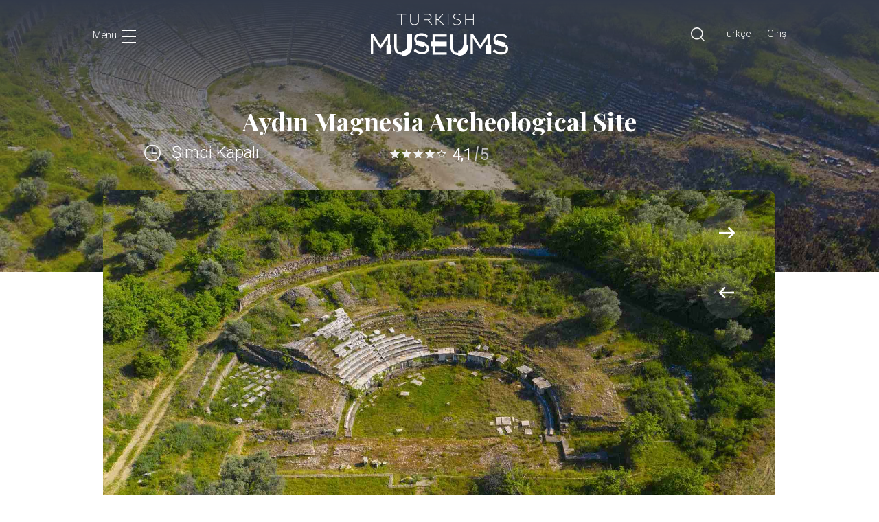

--- FILE ---
content_type: text/html; charset=utf-8
request_url: https://www.turkishmuseums.com/museum/detail/1985-aydin-magnesia-archeological-site/1985/4
body_size: 56217
content:

<!doctype html>
<html lang="en">
<head>

    

    <title>Ayd&#x131;n Magnesia Archeological Site | Turkish Museums</title>

    <meta name="description" content="Ayd&#x131;n Magnesia Archeological Site ve tarihi hakk&#x131;nda detayl&#x131; bilgi almak i&#xE7;in sayfam&#x131;z&#x131; ziyaret edin.">

    <meta property="og:title"
          content="Ayd&#x131;n Magnesia Archeological Site | Turkish Museums">
    <meta property="og:site_name" content="Turkish Museum">

    <meta property="og:description" content="Ayd&#x131;n Magnesia Archeological Site ve tarihi hakk&#x131;nda detayl&#x131; bilgi almak i&#xE7;in sayfam&#x131;z&#x131; ziyaret edin.">
    <meta property="og:image" content="https://www.turkishmuseums.com/Uploads/M&#xFC;ze/Foto/Foto&#x11F;raflar/4c5d93d4-cbb9-4b17-9502-ade9875ca982.jpg">
    <link rel="stylesheet" href="/frontendNew/assets/css/blog.css" />
    <link rel="canonical" href="https://www.turkishmuseums.com/museum/detail/1985-aydin-magnesia-archeological-site/1985/4">


    <meta charset="utf-8">
    <meta name="viewport" content="width=device-width, initial-scale=1, shrink-to-fit=no">
    <link href="https://fonts.googleapis.com/css2?family=Playfair+Display:wght@400;700&family=Roboto:ital,wght@0,300;0,400;0,700;0,900;1,400&display=swap" rel="stylesheet">
    <link href="/SirenTheme/img/favicon.ico" rel="icon">
    <link rel="stylesheet" href="/frontendNew/assets/css/style.css">
    <link rel="stylesheet" href="/frontendNew/assets/plugins/sweetalert/sweetalert2.min.css" />
    <script src="/frontendNew/assets/plugins/jquery/jquery-3.3.1.js"></script>

    <!-- Google Tag Manager -->
    <script>
        (function (w, d, s, l, i) {
            w[l] = w[l] || []; w[l].push({
                'gtm.start':
                    new Date().getTime(), event: 'gtm.js'
            }); var f = d.getElementsByTagName(s)[0],
                j = d.createElement(s), dl = l != 'dataLayer' ? '& l=' + l : ''; j.async = true; j.src =
                    'https://www.googletagmanager.com/gtm.js?id=' + i + dl; f.parentNode.insertBefore(j, f);
        })(window, document, 'script', 'dataLayer', 'GTM-MLN85ND');</script>
    <!-- End Google Tag Manager -->
    <!-- Global site tag (gtag.js) - Google Analytics -->
    <script async src="https://www.googletagmanager.com/gtag/js?id=UA-164350754-2"></script>
    <script>
        window.dataLayer = window.dataLayer || [];

        function gtag() { dataLayer.push(arguments); }

        gtag('js', new Date());

        gtag('config', 'UA-164350754-2');
    </script>
    <!-- Global site tag (gtag.js) - Google Analytics -->
    <!-- Hotjar Tracking Code for https://turkishmuseums.com/ -->
    <script>
        (function (h, o, t, j, a, r) {
            h.hj = h.hj || function () { (h.hj.q = h.hj.q || []).push(arguments) };
            h._hjSettings = { hjid: 2261846, hjsv: 6 };
            a = o.getElementsByTagName('head')[0];
            r = o.createElement('script'); r.async = 1;
            r.src = t + h._hjSettings.hjid + j + h._hjSettings.hjsv;
            a.appendChild(r);
        })(window, document, 'https://static.hotjar.com/c/hotjar-', '.js?sv=');
    </script>

    <style>
        .tm-nav .nav-menu a {
            font-size: 50px !important
        }

        .loaderFrontEnd {
            background-color: rgba(0, 0, 0, 0.8);
            z-index: 999;
            position: fixed;
            left: 0;
            top: 0;
            width: 100%;
            height: 100%;
            display: none;
        }

        .loader {
            border: 16px solid #f3f3f3; /* Light grey */
            border-top: 16px solid #e74a3b; /* Blue */
            border-radius: 50%;
            width: 80px;
            height: 80px;
            animation: spin 2s linear infinite;
            top: 50%;
            left: 50%;
            position: absolute;
        }
        

        .cta {
            position: relative;
            margin: auto;
            padding: 19px 22px;
            transition: all .2s ease;
            color: #111;
        }

            .cta::before {
                content: "";
                position: absolute;
                top: 0;
                left: 0;
                display: block;
                border-radius: 28px;
                background: rgba(193, 39, 45,.8);
                width: 56px;
                height: 56px;
                transition: all .3s ease
            }

            .cta span {
                position: relative;
                font-size: 16px;
                line-height: 18px;
                font-weight: 900;
                font-family: Roboto;
                font-style: normal;
                font-weight: 700;
                vertical-align: middle;
                color: #333333;
            }

            .cta svg {
                position: relative;
                top: 0;
                margin-left: 10px;
                fill: none;
                stroke-linecap: round;
                stroke-linejoin: round;
                stroke: #111;
                stroke-width: 2;
                transform: translateX(-5px);
                transition: all .3s ease
            }

            .cta:hover svg {
                transform: translateX(0)
            }

            .cta:hover:before {
                width: 100%;
                background: rgba(193, 39, 45,1)
            }




            .cta:active {
                transform: scale(.96)
            }

        footer {
            padding-left: 30px !important;
            padding-right: 30px !important;
        }

            footer ul {
                padding-left: 15px !important;
            }

        @media(max-width: 769px) {
            .tm-nav .nav-menu a {
                font-size: 24px !important;
            }

            .loader {
                left: 47%
            }
        }

        @media(max-width: 500px) {
            .loader {
                left: 40%
            }
        }


        @keyframes spin {
            0% {
                transform: rotate(0deg);
            }

            100% {
                transform: rotate(360deg);
            }
        }
    </style>
</head>
<body>
    <!-- Google Tag Manager (noscript) -->
    <noscript>
        <iframe src="https://www.googletagmanager.com/ns.html?id=GTM-MLN85ND" height="0" width="0" style="display:none;visibility:hidden"></iframe>
    </noscript>
    <!-- End Google Tag Manager (noscript) -->
    <div class="tm-nav d-flex flex-column justify-content-between align-items-center">
        <div class="nav-bg"></div>
        <div class="video-hover">
            <video src="/frontendNew/assets/images/video.mp4" autoplay="" loop="" muted="" playsinline=""></video>
        </div>
        <a href="/?langId=4" class="nav-logo">
            <img src="/frontendNew/assets/images/logo-kck.svg" alt="">
        </a>
        <div class="nav-menu d-table">
            <a href="/museums?l=4" data-bg="/frontendNew/assets/images/video.mp4" data-video="true">
                M&#xFC;zeler
            </a>
            <a href="/map?langId=4" data-bg="/frontendNew/assets/images/map.jpg">
                Harita
            </a>
            <a href="/events?langId=4" data-bg="/frontendNew/assets/images/events.jpg">
                Etkinlikler
            </a>
            <a href="/blogs/4" data-bg="/frontendNew/assets/images/blog.jpg">
                Blog
            </a>
            <a href="https://fromhome.turkishmuseums.com/virtual-museums/" target="_blank" data-bg="/frontendNew/assets/images/museumfromhome.jpg">
                Sanal M&#xFC;zeler
            </a>
        </div>
        <div class="nav-social-media text-center">
            <a href="https://www.facebook.com/TurkishMuseums/" target="_blank">FACEBOOK</a>
            <a href="https://www.instagram.com/officialturkishmuseums/" target="_blank">INSTAGRAM</a>
            <a href="https://twitter.com/TurkishMuseums" target="_blank">TWITTER</a>
            <a href="https://www.youtube.com/channel/UCC2Ns3y6ri7v2i5R9gExy0g" target="_blank">YOUTUBE</a>
        </div>

        <div class="nav-opener-area">
            <div class="container">
                <a href="javascript:void(0)" class="nav-opener d-flex align-items-stretch ">
                    <span class="menu-text">
                        Menu
                    </span>
                    <div class="hamburger">
                        <span></span>
                        <span></span>
                        <span></span>
                    </div>
                </a>
            </div>
        </div>
    </div>

    <div class="loaderFrontEnd">
        <div class="loader" role="status">
            <span style="width: 10rem; height: 10rem; display: none" class="sr-only"></span>
        </div>
    </div>


    
<style>

    .owl-carousel .owl-stage {
        display: flex;
        overflow: hidden;
        -webkit-backface-visibility: hidden;
        -moz-backface-visibility: hidden;
        -webkit-transform: translate3d(0, 0, 0);
        -moz-transform: translate3d(0, 0, 0);
    }

    .owl-carousel .owl-item .item {
        /* height: 50vh;*/
        width: 100%;
        text-align: center;
        display: flex;
        align-items: center;
        justify-content: center;
        -webkit-border-radius: 12px;
        -moz-border-radius: 12px;
        border-radius: 12px;
        overflow: hidden;
        -webkit-backface-visibility: hidden;
        -moz-backface-visibility: hidden;
        -webkit-transform: translate3d(0, 0, 0);
        -moz-transform: translate3d(0, 0, 0);
    }

        .owl-carousel .owl-item .item img {
            max-height: 100% !important;
            width: unset !important;
        }

        .owl-carousel .owl-item .item .bg {
            -webkit-border-radius: 12px;
            -moz-border-radius: 12px;
            border-radius: 12px;
            background-size: cover;
            background-position: center;
            overflow: hidden;
            aspect-ratio: 16 / 9;
            min-height: 210px;
        }


    .detail-page .container-fluid {
        padding: 40px 60px 90px 60px;
    }

        .detail-page .container-fluid .text-section p {
            margin-bottom: 0px;
            margin-top: 1rem;
            font-weight: 400;
            font-size: 18px;
            line-height: 1.8;
            color: #2D333F;
        }

        .detail-page .container-fluid .text-section {
            margin-bottom: 0px;
            margin-top: 1rem;
            font-weight: 400;
            font-size: 18px;
            line-height: 1.8;
            color: #2D333F;
        }

            .detail-page .container-fluid .text-section img {
                width: 100% !important;
                height: auto !important
            }


    .cta {
        position: relative;
        margin: auto;
        padding: 19px 22px;
        transition: all .2s ease;
        color: #111;
    }

        .cta::before {
            content: "";
            position: absolute;
            top: 0;
            left: 0;
            display: block;
            border-radius: 28px;
            background: rgba(193, 39, 45,.8);
            width: 56px;
            height: 56px;
            transition: all .3s ease
        }

        .cta span {
            position: relative;
            font-size: 16px;
            line-height: 18px;
            font-weight: 900;
            font-family: Roboto;
            font-style: normal;
            font-weight: 700;
            vertical-align: middle;
            color: #333333;
        }

        .cta svg {
            position: relative;
            top: 0;
            margin-left: 10px;
            fill: none;
            stroke-linecap: round;
            stroke-linejoin: round;
            stroke: #111;
            stroke-width: 2;
            transform: translateX(-5px);
            transition: all .3s ease
        }

        .cta:hover svg {
            transform: translateX(0)
        }

        .cta:hover:before {
            width: 100%;
            background: rgba(193, 39, 45,1)
        }

        .cta:active {
            transform: scale(.96)
        }

    .detail-page .container-fluid .similiar-museums .cta {
        margin-top: 60px;
        margin-left: auto;
        margin-right: auto;
        display: table;
    }



    @media (max-width: 426px) {
        iframe {
            width: 100% !important;
        }
    }

    .overlay {
        position: absolute;
        width: 100%;
        height: 100%;
        background: rgba(52,59,74, 0.8);
        background: linear-gradient( 0deg, rgba(52,59,74,0) 0%, rgba(52,59,74,0) 45%, rgba(52,59,74,0.73) 77%, rgba(52,59,74,1) 100%);
        background: linear-gradient(0deg, rgba(52,59,74,0.10) 0%, rgba(52,59,74, 0.3) 45%, rgba(52,59,74,0.73) 77%, rgba(52,59,74,1) 100%);
    }

    @media (min-width: 576px) {
        .owl-carousel .owl-item .item .bg {
            min-height: 256px;
        }
    }

    @media (min-width: 768px) {
        .owl-carousel .owl-item .item .bg {
            min-height: 364px;
        }
    }

    @media (min-width: 992px) {
        .owl-carousel .owl-item .item .bg {
            min-height: 490px;
        }
    }

    @media (min-width: 1200px) {
        .owl-carousel .owl-item .item .bg {
            min-height: 551px;
        }
    }
</style>

<div id="muzeDetayId" hidden="">1985</div>

<div id="muzeModal" class="">
    
<div class="modal fade" id="muzePlaniModalId" tabindex="-1" role="dialog" aria-labelledby="exampleModalLabel" aria-hidden="true">
    <div class="modal-dialog modal-lg" role="document">
        <div class="modal-content">
            <div class="modal-header">
            </div>
            <div class="modal-body">
                <img src="https://www.turkishmuseums.com/Uploads/M&#xFC;ze/Foto/Foto&#x11F;raflar/7ccaa7ee-8eb6-4b47-b751-278f77350ff7.png" class="d-block w-100" alt="...">

            </div>
            <div class="modal-footer">
                <div class="col-12 col-md d-flex align-items-center justify-content-md-end justify-content-between">
                    <div class="d-flex justify-content-md-end justify-content-between w-100">
                        <div>
                            <button type="button" class="btn btn-dark btn-sm btn-lable-wrap left-label d-inline-flex align-items-center" data-dismiss="modal">
                                <i class="ri-eye-close-line mr-1"></i>
                                Kapat
                            </button>
                        </div>
                    </div>
                </div>
            </div>
        </div>
    </div>
</div>

</div>

<div id="muzeBrosurModal" class="">
    
<style>
    .mypdf {
        width: 100%;
        height: 575px;
    }
</style>

<div class="modal fade" id="muzeBrosurModalId" tabindex="-1" role="dialog" aria-labelledby="exampleModalLabel" aria-hidden="true">
    <div class="modal-dialog modal-lg" role="document">
        <div class="modal-content">
            <div class="modal-header">
            </div>
            <div class="modal-body">
                        <p>Sonu&#xE7; Bulunamad&#x131;</p>
            </div>
            <div class="modal-footer">
                <div class="col-12 col-md d-flex align-items-center justify-content-md-end justify-content-between">
                    <div class="d-flex justify-content-md-end justify-content-between w-100">
                        <div>
                            <button type="button" class="btn btn-dark btn-sm d-inline-flex align-items-center" data-dismiss="modal">
                                <i class="ri-eye-close-line mr-1"></i>
                                Kapat
                            </button>
                        </div>
                    </div>
                </div>
            </div>
        </div>
    </div>
</div>

</div>

<section class="first-section dp-first-section" style="background-image: url(https://www.turkishmuseums.com/Uploads/M&#xFC;ze/Foto/Foto&#x11F;raflar/4c5d93d4-cbb9-4b17-9502-ade9875ca982.jpg); background-size: cover;background-position:center;">
    <div class="overlay"></div>
    <div class="text-section">
        <h1>
            Ayd&#x131;n Magnesia Archeological Site
        </h1>
        <div class="rating-section d-table mx-auto">
            <div class="d-flex align-items-center justify-content-between">
                <div class="stars">
                            <img src="/frontendNew/assets/images/star.svg" alt="">
                            <img src="/frontendNew/assets/images/star.svg" alt="">
                            <img src="/frontendNew/assets/images/star.svg" alt="">
                            <img src="/frontendNew/assets/images/star.svg" alt="">
                            <img src="/frontendNew/assets/images/star-empty.svg" alt="">

                </div>
                <div class="rating-text">
                    <span>4,1</span>
                    <span>5</span>
                </div>
            </div>
        </div>
    </div>
        <div class="status container-fluid">
            <div class="d-table mx-auto d-lg-flex">
                <img src="/frontendNew/assets/images/clock.svg">
                <span>&#x15E;imdi Kapal&#x131; </span>

            </div>
        </div>

</section>

<section class="detail-carousel">
    <div class="container-fluid">
        <div class="owl-carousel owl-theme">
                <div class="item">
                    <div class="w-100 bg" style="background-image: url(https://www.turkishmuseums.com/Uploads/M&#xFC;ze/Foto/Foto&#x11F;raflar/4c5d93d4-cbb9-4b17-9502-ade9875ca982.jpg);"></div>
                </div>
                <div class="item">
                    <div class="w-100 bg" style="background-image: url(https://www.turkishmuseums.com/Uploads/M&#xFC;ze/Foto/Foto&#x11F;raflar/cf407a3a-b8a6-4d95-a2df-ad3006ef6090.jpg);"></div>
                </div>
                <div class="item">
                    <div class="w-100 bg" style="background-image: url(https://www.turkishmuseums.com/Uploads/M&#xFC;ze/Foto/Foto&#x11F;raflar/263a1c3e-fe68-46f8-b285-8b8432fab6fe.jpg);"></div>
                </div>
                <div class="item">
                    <div class="w-100 bg" style="background-image: url(https://www.turkishmuseums.com/Uploads/M&#xFC;ze/Foto/Foto&#x11F;raflar/6b6e50df-0c85-4af3-97e5-68e993e3c923.jpg);"></div>
                </div>
                <div class="item">
                    <div class="w-100 bg" style="background-image: url(https://www.turkishmuseums.com/Uploads/M&#xFC;ze/Foto/Foto&#x11F;raflar/6d66a5a3-d1ee-447b-81dd-20ce25bdb958.jpg);"></div>
                </div>
                <div class="item">
                    <div class="w-100 bg" style="background-image: url(https://www.turkishmuseums.com/Uploads/M&#xFC;ze/Foto/Foto&#x11F;raflar/44c8712e-3f13-4464-9883-8b136729691c.jpg);"></div>
                </div>
                <div class="item">
                    <div class="w-100 bg" style="background-image: url(https://www.turkishmuseums.com/Uploads/M&#xFC;ze/Foto/Foto&#x11F;raflar/eae9c700-fd41-4ce7-8475-099130ebb8ca.jpg);"></div>
                </div>
                <div class="item">
                    <div class="w-100 bg" style="background-image: url(https://www.turkishmuseums.com/Uploads/M&#xFC;ze/Foto/Foto&#x11F;raflar/c3dacedc-861a-4e42-8413-bfbbb0fac9ec.jpg);"></div>
                </div>
                <div class="item">
                    <div class="w-100 bg" style="background-image: url(https://www.turkishmuseums.com/Uploads/M&#xFC;ze/Foto/Foto&#x11F;raflar/0a74bccb-b53e-42c2-9d5e-85b6ef86a1de.jpg);"></div>
                </div>
                <div class="item">
                    <div class="w-100 bg" style="background-image: url(https://www.turkishmuseums.com/Uploads/M&#xFC;ze/Foto/Foto&#x11F;raflar/f821cb14-874b-4cdc-943f-bbbef61ee62c.jpg);"></div>
                </div>
        </div>
        <div class="tm-dots d-flex align-items-center">
            <div class="carousel-pagination d-table">

                <span id="map-current-page">01</span>

                <span id="map-total-page">10</span>
            </div>
        </div>
    </div>
</section>

<section class="detail-page">
    <div class="container-fluid">
        <div class="row">
            <div class="col-12 col-md-7 col-lg-8 order-2 order-sm-1">
                    <div class="alert alert-danger" role="alert">
                        <!--<strong>&#x15E;imdi Kapal&#x131;</strong><br />-->
                        1&#xD;&#xA;
                    </div>
                <div class="text-section pt-4 pt-sm-0">
                    <p>Aydın Magnesia Archeological Site</p>

<p>The City of Races:</p>

<p>MAGNESIA AD MAAEANDRUM</p>

<p>(MENDERES MAGNESIA)</p>

<p>The second (today&#39;s) Magnesia, which was re-established in 400 BC at the location of the Temple of Artemis Leukophryene, which has existed since the Archaic Period, where the slopes of G&uuml;m&uuml;şdağ (Thorax) reach the ancient Lethaios (G&uuml;m&uuml;ş&ccedil;ay), is called &quot;Magnesia ad Maeandrum&quot; ( Menderes Magnesia). It was a city in Ionia, in the middle of the triangle of Ephesos, Priene, and Tralleis, with an important commercial and strategic location on the roads connecting these cities. It was famous for its grain production and figs as it is today. After Alexander the Great (336-323 BC), the most glorious period of the city was the years when it was first attached to the Seleukos and then to the Pergamon Kingdom.</p>

<p>During the Roman Empire, Magnesia was an independent city and on the city coins of the 3rd century AD, it described itself as the 7th city of Asia (Anatolia). One of the earliest Christian communities in Anatolia was in Magnesia, supported by a chapel that may have belonged to St. Ignatius. It is known that during the Byzantine Empire, it was a bishopric center until the 12th century.</p>

<p>Magnesia is one of the easiest to reach among the ancient cities. You can reach the city after 2 km by taking the &quot;Magnesia&quot; exit before the Bodrum Motorway ends. The ancient city, within the borders of the Tekin district of the Germencik district of Aydın, through which the Ortaklar S&ouml;ke highway passes, was excavated by the French archaeologist and traveler Charles Texier in 1842-43, and by Carl Humann on behalf of the Berlin Museums in 1891-93. The last excavations were started in 1984 by the Aydın Archeology Museum Directorate. Since 1986, it has been carried out on behalf of the Ministry of Culture and Tourism under the chairmanship of Prof. Dr. Orhan Bing&ouml;l, Head of the Archeology Department of the Faculty of Letters of Karabuk University.</p>

<p>One of the indicators proving the importance of Magnesia is the Temple of Artemis Leukophryene, which is a pseudodipteros-planned masterpiece by architect Hermogenes, which Vitruvius, one of the ancient architects and writers, mentioned in his work titled &quot;Ten Books on Architecture&quot;, is in Magnesia ad Meandrum.</p>

<p>The existing elements of the western facade of the temple are sufficient for restoration. The fame of the city, which started with this temple in ancient times, continues today with the elements of this structure being exhibited in the Louvre museum and Berlin Pergamon museum. Another indicator emphasizing the importance of Magnesia is that it was a city that built its stadium with a capacity of 40,000 people out of marble for the Olympic Artemis Games, which we know to have started in this period, challenging the famous cities around it. The stadium, built for sports, horse, and music competitions, is the only known example of its preservation status, with inscriptions and reliefs on its podium.</p>

<p>It is understood that it took the prestigious position it achieved with this reputation much further with sculpture. The fact that seven statues were found in one room, eight in another, and seven statues in a single room in 2018 also highlight it. The Scylla cap and other finds inspired by Homeros&#39;s Odyssea show the continuity of the sculpture school in Magnesia.</p>

<p>Even the facade of the temple of Zeus in the middle of its agora, mostly made of concrete, shows the importance of the city in Berlin today, while its ruins are underground in Magnesia.</p>

<p>Documents related to another important aspect of the agora, which was never known, were unearthed in the last studies, and it was determined that the stoas had lower galleries decorated with frescoes on the walls and columns.</p>

<p></p>

<p><iframe allow="accelerometer; autoplay; clipboard-write; encrypted-media; gyroscope; picture-in-picture" allowfullscreen="" frameborder="0" height="315" src="https://www.youtube.com/embed/XvukYR1t6j0" title="YouTube video player" width="560"></iframe></p>

                </div>
                <div class="similiar-museums">
                    <div id="nearby_musuem_div">
                    </div>
                   


                    <div class="divider"></div>

                    <div id="similar_musuem_div">
                    </div>
                    
                    
                </div>
                <div class="museum-blog">
                    <div class="row">
                    </div>
                </div>
            </div>

            <div class="col-12 col-md-5 col-lg-4 order-1 order-sm-2">
                <div class="accordion" id="detail-accordion">
                        <div class="card">
                            <div class="card-header" id="facilities">
                                <h2 class="mb-0">
                                    <button class="btn btn-link btn-block text-left active" type="button" data-toggle="collapse" data-target="#facilities-box" aria-expanded="true" aria-controls="facilities-box">
                                        <div class="d-flex align-items-center justify-content-between">
                                            <span>
                                                Olanaklar 
                                            </span>
                                            <i class="fa fa-chevron-down"></i>
                                        </div>
                                    </button>
                                </h2>
                            </div>
                            <div id="facilities-box" class="collapse show" aria-labelledby="facilities-box" data-parent="#detail-accordion">
                                <div class="card-body" style="padding-left: 20px; padding-right: 20px;">
                                    <div class="d-flex align-items-center justify-content-between flex-wrap">
                                            <div class="facility">
                                                <img src="https://www.turkishmuseums.com/frontendNew/assets/images/toilet.svg">
                                                <span class="d-block">Restroom</span>
                                            </div>
                                            <div class="facility">
                                                <img src="https://www.turkishmuseums.com/frontendNew/assets/images/cafe.svg">
                                                <span class="d-block">Cafe</span>
                                            </div>
                                            <div class="facility">
                                                <img src="https://www.turkishmuseums.com/frontendNew/assets/images/car.svg">
                                                <span class="d-block">Car Parking</span>
                                            </div>
                                    </div>
                                </div>
                            </div>
                        </div>


                    <div class="card">
                        <div class="card-header" id="museum-status">
                            <h2 class="mb-0">
                                <button class="btn btn-link btn-block text-left" type="button" data-toggle="collapse" data-target="#museum-status-box" aria-expanded="true" aria-controls="museum-status-box">
                                    <div class="d-flex align-items-center justify-content-between">
                                        <span>
                                            M&#xFC;ze Durumu
                                        </span>
                                        <i class="fa fa-chevron-right"></i>
                                    </div>
                                </button>
                            </h2>
                        </div>
                        <div id="museum-status-box" class="collapse " aria-labelledby="museum-status-box" data-parent="#detail-accordion">
                            <div class="card-body">
                                    <span class="d-block caption-text">
                                        Yaz
                                        (01 Nisan -
                                        01 Ekim)
                                    </span>
                                    <div class="d-flex align-items-start justify-content-start">
                                        <img src="/frontendNew/assets/images/museum-stat-1.svg">
                                        <div>
                                            <span>
                                                09:00-19:00
                                            </span>


                                            <span class="info-text">
                                                Cumartesi
09:00-19:00                                            </span>
                                            <span class="info-text">
                                                Pazar
09:00-19:00                                            </span>
                                        </div>
                                    </div>
                                    <div class="d-flex align-items-start justify-content-start">
                                        <img src="/frontendNew/assets/images/museum-stat-2.svg">
                                        <div>
                                            <span>Gi&#x15F;e Kapan&#x131;&#x15F; 18:30</span>
                                        </div>
                                    </div>
                                    <span class="d-block caption-text">
                                        K&#x131;&#x15F;
                                        (01 Ekim -
                                        01 Nisan)
                                    </span>
                                    <div class="d-flex align-items-start justify-content-start">
                                        <img src="/frontendNew/assets/images/museum-stat-1.svg">
                                        <div>
                                            <span>
                                                08:30-17:30
                                            </span>
                                            <span class="info-text">
                                                Cumartesi
08:30-17:30                                            </span>
                                            <span class="info-text">
                                                Pazar
08:30-17:30                                            </span>
                                        </div>
                                    </div>
                                    <div class="d-flex align-items-start justify-content-start">
                                        <img src="/frontendNew/assets/images/museum-stat-2.svg">
                                        <div>
                                            <span>Gi&#x15F;e Kapan&#x131;&#x15F; 17:00</span>
                                        </div>
                                    </div>
                            </div>
                        </div>
                    </div>

                        <div class="card">
                            <div class="card-header" id="tickets">
                                <h2 class="mb-0">
                                    <button class="btn btn-link btn-block text-left" type="button" data-toggle="collapse" data-target="#tickets-box" aria-expanded="true" aria-controls="tickets-box">
                                        <div class="d-flex align-items-center justify-content-between">
                                            <span>
                                                Biletler
                                            </span>
                                            <i class="fa fa-chevron-right"></i>
                                        </div>
                                    </button>
                                </h2>
                            </div>
                            <div id="tickets-box" class="collapse " aria-labelledby="tickets-box" data-parent="#detail-accordion">
                                <div class="card-body">
                                        <div class="d-flex align-items-center justify-content-between">
                                            <span> 65 and Above - Turkish Citizens </span>
                                            <span> &#xDC;cretsiz </span>
                                        </div>
                                        <div class="d-flex align-items-center justify-content-between">
                                            <span> Children ages 0-8 - Non-Turkish Citizens </span>
                                            <span> &#xDC;cretsiz </span>
                                        </div>
                                        <div class="d-flex align-items-center justify-content-between">
                                            <span> Children ages 0-18 - Citizens of Turkey </span>
                                            <span> &#xDC;cretsiz </span>
                                        </div>
                                        <div class="d-flex align-items-center justify-content-between">
                                            <span> Students (Studying art history, archaeology and museum departments in university) </span>
                                            <span> &#xDC;cretsiz </span>
                                        </div>
                                        <div class="d-flex align-items-center justify-content-between">
                                            <span> All Adults (International and Turkish)  </span>
                                            <span> 60.00TL </span>
                                        </div>
                                    <a href="https://muze.gov.tr/ETicket" target="_blank" class="buy">Bilet Al</a>
                                </div>
                            </div>
                        </div>
                        <div class="card">
                            <div class="card-header" id="contents">
                                <h2 class="mb-0">
                                    <button class="btn btn-link btn-block text-left" type="button" data-toggle="collapse" data-target="#contents-box" aria-expanded="true" aria-controls="contents-box">
                                        <div class="d-flex align-items-center justify-content-between">
                                            <span>
                                                &#x130;&#xE7;erik
                                            </span>
                                            <i class="fa fa-chevron-right"></i>
                                        </div>
                                    </button>
                                </h2>
                            </div>
                            <div id="contents-box" class="collapse " aria-labelledby="contents-box" data-parent="#detail-accordion">
                                <div class="card-body">
                                    <div class="d-flex align-items-start justify-content-start flex-wrap">
                                    </div>
                                </div>
                            </div>
                        </div>
                        <div class="card">
                            <div class="card-header" id="location">
                                <h2 class="mb-0">
                                    <button class="btn btn-link btn-block text-left" type="button" data-toggle="collapse" data-target="#location-box" aria-expanded="true" aria-controls="location-box">
                                        <div class="d-flex align-items-center justify-content-between">
                                            <span>
                                                Konum 
                                            </span>
                                            <i class="fa fa-chevron-right"></i>
                                        </div>
                                    </button>
                                </h2>
                            </div>
                            <div id="location-box" class="collapse " aria-labelledby="location-box" data-parent="#detail-accordion">
                                <div class="card-body">
                                    <div class="d-flex align-items-start justify-content-start">
                                        <i class="fa fa-map-marked-alt"></i>
                                        <div>
                                            <span class="mb-2">Ayd&#x131;n Magnesia Archeological Site</span>
                                            <span>Tekin Mahallesi Germencik/AYDIN</span>
                                        </div>
                                    </div>
                                    <div class="d-flex align-items-center justify-content-start">
                                        <i class="fa fa-envelope"></i>
                                        <div>
                                            <span></span>
                                        </div>
                                    </div>
                                    <div class="d-flex align-items-center justify-content-start">
                                        <i class="fa fa-phone"></i>
                                        <div>
                                            <span></span>
                                        </div>
                                    </div>

                                    <a href="tel:" class="buy">
                                        H&#x131;zl&#x131; Arama
                                    </a>
                                    <a href="/map?langId=4&amp;muzeId=1985" class="guidance">
                                        Yol Tarifi
                                    </a>
                                </div>
                            </div>
                        </div>
                    <div class="card">
                        <div class="card-header" id="upcoming-events">
                            <h2 class="mb-0">
                                <button class="btn btn-link btn-block text-left" type="button" data-toggle="collapse" data-target="#upcoming-events-box" aria-expanded="true" aria-controls="upcoming-events-box">
                                    <div class="d-flex align-items-center justify-content-between">
                                        <span>
                                            Yakla&#x15F;an Etkinlikler
                                        </span>
                                        <i class="fa fa-chevron-right"></i>
                                    </div>
                                </button>
                            </h2>
                        </div>
                        <div id="upcoming-events-box" class="collapse " aria-labelledby="upcoming-events-box" data-parent="#detail-accordion">
                            <div class="card-body">
                                    <p>
                                        Bu m&#xFC;zede etkinlik yok
                                    </p>
                                                                <a href="/events?langId=4" class="more">
                                    T&#xFC;m Etkinlikler
                                </a>
                            </div>
                        </div>
                    </div>
                </div>
                <div class="social-medias d-flex align-items-center justify-content-center">
                    <a rel="nofollow" href="https://twitter.com/TurkishMuseums" target="_blank"><i class="fab fa-twitter"></i></a>
                    <a rel="nofollow" href="https://www.instagram.com/officialturkishmuseums/" target="_blank"><i class="fab fa-instagram"></i></a>
                    <a rel="nofollow" href="https://www.youtube.com/channel/UCC2Ns3y6ri7v2i5R9gExy0g" target="_blank"><i class="fab fa-youtube"></i></a>
                    <a rel="nofollow" href="https://www.facebook.com/TurkishMuseums/" target="_blank"><i class="fab fa-facebook-f"></i></a>
                </div>
                <a href="javascript:ShowModal()" class="museum-plan d-flex align-items-center justify-content-start">
                    <img src="/frontendNew/assets/images/map-marker-detail.svg">
                    <span>M&#xFC;ze Plan</span>
                </a>
                <a href="javascript:ShowModalBrosur()" class="museum-plan d-flex align-items-center justify-content-start">
                    <img src="/frontendNew/assets/images/museum-plan.svg">
                    <span>M&#xFC;ze Bro&#x15F;&#xFC;r</span>
                </a>
                <a href="/museum/rate/1985-aydin-magnesia-archeological-site/1985/4"
                   class="rate-museum d-flex align-items-center justify-content-start">
                    <img src="/frontendNew/assets/images/detail-star.svg">
                    <span>Puan Ver</span>
                </a>
            </div>
        </div>
    </div>
</section>

<script type="application/ld+json">
    {
      "@context" : "http://schema.org",
      "@type" : "LocalBusiness",
      "name" : "Ayd&#x131;n Magnesia Archeological Site",
      "image" : "https://www.turkishmuseums.com/Uploads/M&#xFC;ze/Foto/Foto&#x11F;raflar/4c5d93d4-cbb9-4b17-9502-ade9875ca982.jpg",
      "telephone" : "",
      "email" : "",
      "address" : {
        "@type" : "PostalAddress",
        "streetAddress" : "Tekin Mahallesi Germencik/AYDIN",
        "addressLocality" : "Ayd&#x131;n",
        "addressCountry" : "Türkiye"
      },
      "openingHoursSpecification" : {
        "@type" : "OpeningHoursSpecification",
        "dayOfWeek" : {
          "@type" : "DayOfWeek",
          "name" : "Haftanın günleri"
        },
        "opens" : "08:30",
        "closes" : "18:30"
      },
      "url" : "https://www.turkishmuseums.com/museum/detail/1985-aydin-magnesia-archeological-site/1985/4",
     "review": {
            "@type": "Review",
            "reviewRating": {
              "@type": "Rating",
              "ratingValue": "4,1",
              "bestRating": "4,1"
            },
            "author": {
              "@type": "Organization",
              "name": "Ayd&#x131;n Magnesia Archeological Site"
            }
     }}
</script>

<script>
    $(document).ready(function () {

        LoadSimilarMuseum();
         LoadNearByMuseum();

    });

    function LoadSimilarMuseum() {
        $.ajax({
            async: true,
            url: "/museum/detail-similar/" + 3 + "/" + 1985,
            type: 'GET',
            success: function (response) {
                    $("#similar_musuem_div").html('');
                    $("#similar_musuem_div").append(response);
                
            }
        });
    }
    function LoadNearByMuseum() {
        var konum = '37.866375,27.520036';
        $.ajax({
            async: true,
            url: "/museum/detail-nearby/" + konum,
            type: 'GET',
            success: function (response) {
                $("#nearby_musuem_div").html('');
                $("#nearby_musuem_div").append(response);

            }
        });
    }

    function MuzeyeGit(muzeId, routeName) {
        LoadingShowContainerFrontEnd();
        window.location = "/museum/detail/" + routeName + "/" + muzeId + "/" + 4;
    }

    function EtkinlikeGit(etkinlikId) {
        LoadingShowContainerFrontEnd();
        window.location = "/events/detail?etkinlikId=" + etkinlikId + "&langId=" + 4;
    }

    function ShowModal() {
        $('#muzePlaniModalId').modal('show');
    }
    function ShowModalBrosur() {
        $('#muzeBrosurModalId').modal('show');
    }
</script>

    <header>
        <div class="container">
            <div class="d-flex align-items-center justify-content-between">

                <a href="javascript:void(0)" class="w-100 mr-auto nav-opener d-flex align-items-stretch">
                    <span class="menu-text">
                        Menu
                    </span>
                    <div class="hamburger">
                        <span></span>
                        <span></span>
                        <span></span>
                    </div>
                </a>
                <div class="logo-section w-100 mx-auto">
                    <a href="/?langId=4" class="d-block text-center mx-auto">
                        <img src="/frontendNew/assets/images/logo.png" alt="">
                    </a>
                </div>
                <div class="right-buttons w-100 ml-auto d-flex justify-content-end">
                    <div class="mr-4 d-flex">
                        <a href="javascript:void(0)" class="search-opener">
                            <img src="/frontendNew/assets/images/search.svg">
                        </a>
                        <div class="header-search-box">
                            <form method="get" action="/museums">
                                <input type="text" name="s" placeholder="">
                                <button type="submit">
                                    Ara
                                </button>
                            </form>
                        </div>
                    </div>
                    <div class="language-box">
                        <a href="javascript:void(0)" class="tm-dropdown tm-language d-flex align-items-center">
                            
        <span onclick="DilChangeEvent('1')">
            T&#xFC;rk&#xE7;e
        </span>
<script src="/frontendNew/assets/plugins/jquery/jquery-3.3.1.js"></script>
<script>
    $(document).ready(function () {

        $("#dilSelect").val('4');

        $("#dilSelect").change(function () {
            DilChangeEvent();
        });

    });

    function DilChangeEvent(dilId) {
        var urlString = '/museum/detail/1985-aydin-magnesia-archeological-site/1985/4'.toString();

        console.log("url string: " + urlString);

        if (urlString.includes("/") && urlString.length === 1) {
            window.location = "/Anasayfa/DilDegisim?returnUrl=" + '/museum/detail/1985-aydin-magnesia-archeological-site/1985/4' + "&culture=" + dilId;
        }

        else if (urlString.includes("EtkinlikAnasayfa") || urlString.includes("events")) {
            var etkinlikId = $("#etkinlikDetayId").text();
            window.location = "/EtkinlikAnasayfa/DilDegisim?returnUrl=" + '/museum/detail/1985-aydin-magnesia-archeological-site/1985/4' + "&culture=" + dilId + "&etkinlikId=" +  etkinlikId;
        }

      
        else if (urlString.includes("BlogAnasayfa")|| urlString.includes("blog")) {
            var blogId = $("#blogDetayId").text();
            window.location = "/BlogAnasayfa/DilDegisim?returnUrl=" + '/museum/detail/1985-aydin-magnesia-archeological-site/1985/4' + "&culture=" + dilId + "&blogId=" + blogId ;
        }

        else if (urlString.includes("MuzeAnasayfa") || urlString.includes("museum")) {
            var muzeId = $("#muzeDetayId").text();
            window.location = "/MuzeAnasayfa/DilDegisim?returnUrl=" + '/museum/detail/1985-aydin-magnesia-archeological-site/1985/4' + "&culture=" + dilId + "&muzeId=" + muzeId;
        }

        else if (urlString.includes("HaritaAnasayfa")|| urlString.includes("map")) {
            window.location = "/HaritaAnasayfa/DilDegisim?returnUrl=" + '/museum/detail/1985-aydin-magnesia-archeological-site/1985/4' + "&culture=" + dilId;
        }

        else if (urlString.includes("SinglePageRedirect")) {
            var name = $("#singlePageBilgilendirmeTip").text();
            window.location =  "/Anasayfa/DilDegisim?returnUrl=" + '/museum/detail/1985-aydin-magnesia-archeological-site/1985/4' + "&culture=" + dilId + "&name=" + name;
        }

        else {
            window.location = "/error/404";
        }
    }
</script>

                        </a>
                    </div>
                    <a href="/Account/Login" class="ml-4">
                        Giri&#x15F;
                    </a>
                </div>
            </div>
        </div>
    </header>


    <footer>



        <div class="row ">
            <div class="col-md-3 col-sm-12 mb-1">
                <div class="right-section">
                    <div class="right-section-bg d-flex flex-wrap flex-column">
                        <div class="logo-section">
                            <a href="/?langId=4" class="flogo">
                                <img src="/frontendNew/assets/images/tm-footer-logo.png" alt="">
                            </a>
                            <a rel="nofollow" href="https://www.ktb.gov.tr/" class="flogo" target="_blank">
                                <img src="/frontendNew/assets/images/footer-logo.png" alt="">
                            </a>
                        </div>
                        <div class="footer-social-media text-center">
                            <h5><span>Bizi Takip Edin! </span></h5>
                            <a rel="nofollow" href="https://www.instagram.com/officialturkishmuseums/" target="_blank"><i class="fab fa-instagram"></i></a>
                            <a rel="nofollow" href="https://twitter.com/TurkishMuseums" target="_blank"><i class="fab fa-twitter"></i></a>
                            <a rel="nofollow" href="https://www.facebook.com/TurkishMuseums/" target="_blank"><i class="fab fa-facebook-f"></i></a>

                            <a rel="nofollow" href="https://www.youtube.com/channel/UCC2Ns3y6ri7v2i5R9gExy0g" target="_blank"><i class="fab fa-youtube"></i></a>
                        </div>
                    </div>
                </div>
            </div>
            <div class="col-md-2 col-sm-12">
                <div class="footer-column">
                    <h5>

                        B&#xF6;lgeler
                    </h5>
                    <ul>
                        <li>
                            <a href="/museums?b=5&amp;l=4">
                                &#x130;&#xE7; Anadolu
                            </a>
                        </li>
                        <li>
                            <a href="/museums?b=2&amp;l=4">
                                Do&#x11F;u Anadolu
                            </a>
                        </li>
                        <li>
                            <a href="/museums?b=4&amp;l=4">
                                G&#xFC;neydo&#x11F;u Anadolu
                            </a>
                        </li>
                        <li>
                            <a href="/museums?b=1&amp;l=4">
                                Akdeniz
                            </a>
                        </li>
                        <li>
                            <a href="/museums?b=7&amp;l=4">
                                Karadeniz
                            </a>
                        </li>
                        <li>
                            <a href="/museums?b=3&amp;l=4">
                                Ege
                            </a>
                        </li>
                        <li>
                            <a href="/museums?b=6&amp;l=4">
                                Marmara
                            </a>
                        </li>
                    </ul>
                </div>
            </div>
            <div class="col-md-2 col-sm-12">
                <div class="footer-column">
                    <h5>

                        Etkinlikler
                    </h5>
                    <ul>
                        

    <li>
        <a href="/events?langId=4&amp;type=1">
            Concert
        </a>
    </li>
    <li>
        <a href="/events?langId=4&amp;type=5">
            Exhibition
        </a>
    </li>
    <li>
        <a href="/events?langId=4&amp;type=6">
            Training
        </a>
    </li>
    <li>
        <a href="/events?langId=4&amp;type=7">
            Events For Kids
        </a>
    </li>
    <li>
        <a href="/events?langId=4&amp;type=8">
            Conference/Seminar
        </a>
    </li>
<script>
    $(document).ready(function () {

    });
</script>

                    </ul>
                </div>
            </div>



            <div class="col-md-4 col-sm-12">
                <div class="footer-column">
                    <h5>Size de Haber Verelim!</h5>
                    <p>300&#x2019;den fazla m&#xFC;ze ve &#xF6;ren yeri hakk&#x131;nda detayl&#x131; bilgi almak, blog yaz&#x131;lar&#x131;m&#x131;zdan ve &#xE7;e&#x15F;itli etkinliklerden haberdar olmak ister misiniz?</p>
                    <div class="form-group mb-4">

                        <input class="form-control" type="email" id="sub_email" placeholder="E-posta adresinizi giriniz" />

                    </div>
                    <div>
                        <a href="javascript:CreateSubscription()" class="cta">
                            <span> G&#xF6;nder</span>
                            <svg width="13px" height="10px" viewBox="0 0 13 10">
                                <path d="M1,5 L11,5"></path>
                                <polyline points="8 1 12 5 8 9"></polyline>
                            </svg>
                        </a>
                    </div>

                </div>
            </div>


        </div>

        <div class="copyright-section">
            Copyright &#xA9; 2020 T&#xFC;rkiye T&#xFC;m Haklar&#x131; Sakl&#x131;d&#x131;r. Bu site &#xE7;erez kullan&#x131;r. Bu siteye g&#xF6;z atmaya devam ederek, &#xE7;erez kullan&#x131;m&#x131;m&#x131;z&#x131; kabul etmi&#x15F; oluyorsunuz. Daha fazlas&#x131; i&#xE7;in
            <p>
                <a href="/Anasayfa/SinglePageRedirect?name=4&amp;langId=4">&#xC7;erez Politikas&#x131;</a>
            </p>

            <p>
                <a href="/Anasayfa/SinglePageRedirect?name=5&amp;langId=4">Gizlilik Politikas&#x131;</a>
            </p>

            <p>
                <a href="/Anasayfa/SinglePageRedirect?name=3&amp;langId=4">Ki&#x15F;isel Verilerin &#x130;&#x15F;lenmesi Ve Korunmas&#x131; Hakk&#x131;nda Ayd&#x131;nlatma Metni</a>
            </p>
        </div>

    </footer>


    <script src="/frontendNew/frontedCustom.js"></script>
    <script src="/frontendNew/assets/plugins/bootstrap/js/popper.min.js"></script>
    <script src="/frontendNew/assets/plugins/bootstrap/js/bootstrap.min.js"></script>
    <script src="/frontendNew/assets/plugins/owl/js/owl.carousel.min.js"></script>
    <script src="/frontendNew/assets/plugins/aos/aos.js"></script>
    <script src="/frontendNew/assets/plugins/sweetalert/sweetalert2.all.min.js"></script>
    <script src="/frontendNew/assets/js/main.js"></script>


</body>
</html>


<script>
    $(document).ready(function () {
    });
</script>



--- FILE ---
content_type: text/html; charset=utf-8
request_url: https://www.turkishmuseums.com/museum/detail-similar/3/1985
body_size: 2841
content:

<h4>
    Benzer M&#xFC;zeler
</h4>

<div class="row">
        <div class="col-12 col-lg-4 ">
            <a href="/museum/detail/1925-adana-the-archaeological-site-of-anavarza/1925/4" class="motd">
                <div class="img-section" style="background-image: url(https://www.turkishmuseums.com/Uploads/M&#xFC;ze/Foto/Foto&#x11F;raflar/2148f411-58de-4d10-9093-91f0d704dbfd.JPG); background-size: cover;">
                    <div class="rating"><b>4,1/</b>5 <i class="fa fa-star"></i></div>
                    <img src="/frontendNew/assets/images/Blank.gif" class="w-100" style="opacity: 0;" alt="" />
                </div>
                <div class="desc-section">
                    <span>Adana The Archaeological Site Of Anavarza</span>
                    <span>Archaeological Site</span>
                </div>
            </a>
        </div>
        <div class="col-12 col-lg-4 d-none d-lg-block">
            <a href="/museum/detail/1928-adiyaman-arsameia-archaeological-site/1928/4" class="motd">
                <div class="img-section" style="background-image: url(https://www.turkishmuseums.com/Uploads/M&#xFC;ze/Foto/Foto&#x11F;raflar/6d93f03f-13ef-42c3-a238-172e2569eaf5.jpg); background-size: cover;">
                    <div class="rating"><b>5/</b>5 <i class="fa fa-star"></i></div>
                    <img src="/frontendNew/assets/images/Blank.gif" class="w-100" style="opacity: 0;" alt="" />
                </div>
                <div class="desc-section">
                    <span>Ad&#x131;yaman Arsameia Archaeological Site</span>
                    <span>Archaeological Site</span>
                </div>
            </a>
        </div>
        <div class="col-12 col-lg-4 d-none d-lg-block">
            <a href="/museum/detail/1929-adiyaman-mount-nemrut/1929/4" class="motd">
                <div class="img-section" style="background-image: url(https://www.turkishmuseums.com/Uploads/M&#xFC;ze/Foto/Foto&#x11F;raflar/efd0bd78-44d6-4acd-ae20-389dbe4b25a3.jpg); background-size: cover;">
                    <div class="rating"><b>4,1/</b>5 <i class="fa fa-star"></i></div>
                    <img src="/frontendNew/assets/images/Blank.gif" class="w-100" style="opacity: 0;" alt="" />
                </div>
                <div class="desc-section">
                    <span>Ad&#x131;yaman Mount Nemrut</span>
                    <span>Archaeological Site</span>
                </div>
            </a>
        </div>
</div>

<a href="/museums?l=4" class="cta">
    <span>       HEPS&#x130;N&#x130; G&#xD6;R</span>
    <svg width="13px" height="10px" viewBox="0 0 13 10">
        <path d="M1,5 L11,5"></path>
        <polyline points="8 1 12 5 8 9"></polyline>
    </svg>
</a>

--- FILE ---
content_type: text/html; charset=utf-8
request_url: https://www.turkishmuseums.com/museum/detail-nearby/37.866375,27.520036
body_size: 2842
content:

<h4>
    Yak&#x131;ndaki M&#xFC;zeler
</h4>

<div class="row">
        <div class="col-12 col-lg-4 ">
            <a href="/museum/detail/12331-izmir-camlik-selcuk-railway-museum/12331/4"
               class="motd">
                <div class="img-section" style="background-image: url(https://www.turkishmuseums.com/Uploads/M&#xFC;ze/Foto/Foto&#x11F;raflar/fd4d9193-e830-4b02-91a8-8ba46c76fda6.jpg); background-size: cover;">
                    <div class="rating"><b>3,6/</b>5 <i class="fa fa-star"></i></div>
                    <img src="/frontendNew/assets/images/Blank.gif" class="w-100" style="opacity: 0;" alt="" />
                </div>
                <div class="desc-section">
                    <span>&#x130;zmir &#xC7;aml&#x131;k Sel&#xE7;uk Railway Museum</span>
                    <span>Other</span>
                </div>
            </a>
        </div>
        <div class="col-12 col-lg-4 d-none d-lg-block">
            <a href="/museum/detail/2094-izmir-ephesus/2094/4"
               class="motd">
                <div class="img-section" style="background-image: url(https://www.turkishmuseums.com/Uploads/M&#xFC;ze/Foto/Foto&#x11F;raflar/1b0d8c37-1c27-453c-863d-e2cfa00c4499.jpg); background-size: cover;">
                    <div class="rating"><b>4,2/</b>5 <i class="fa fa-star"></i></div>
                    <img src="/frontendNew/assets/images/Blank.gif" class="w-100" style="opacity: 0;" alt="" />
                </div>
                <div class="desc-section">
                    <span>&#x130;zmir Ephesus</span>
                    <span>Archaeological Site</span>
                </div>
            </a>
        </div>
        <div class="col-12 col-lg-4 d-none d-lg-block">
            <a href="/museum/detail/2085-izmir-ephesus-museum/2085/4"
               class="motd">
                <div class="img-section" style="background-image: url(https://www.turkishmuseums.com/Uploads/M&#xFC;ze/Foto/Foto&#x11F;raflar/9a4092b4-c83f-45a9-9b23-70d20dc2fb18.jpg); background-size: cover;">
                    <div class="rating"><b>4,6/</b>5 <i class="fa fa-star"></i></div>
                    <img src="/frontendNew/assets/images/Blank.gif" class="w-100" style="opacity: 0;" alt="" />
                </div>
                <div class="desc-section">
                    <span>&#x130;zmir Ephesus Museum</span>
                    <span>Archaeology Museum</span>
                </div>
            </a>
        </div>
</div>

<a href="/museums?l=4" class="cta">
    <span>       HEPS&#x130;N&#x130; G&#xD6;R</span>
    <svg width="13px" height="10px" viewBox="0 0 13 10">
        <path d="M1,5 L11,5"></path>
        <polyline points="8 1 12 5 8 9"></polyline>
    </svg>
</a>

--- FILE ---
content_type: text/css
request_url: https://www.turkishmuseums.com/frontendNew/assets/css/style.css
body_size: 102410
content:
@import "../plugins/bootstrap/css/bootstrap.min.css";
@import "../plugins/fontawesome/css/fontawesome-all.min.css";
@import "../plugins/owl/css/owl.carousel.min.css";
@import "../plugins/owl/css/owl.theme.default.min.css";
@import "../plugins/aos/aos.css";
html {
  position: relative;
  height: 100%;
}

body {
  position: relative;
  height: 100%;
  font-size: 14px;
  font-family: "Roboto", sans-serif;
  background-color: #fff;
  overflow-x: hidden;
  font-weight: 300;
  line-height: 1.6;
}
body.nav-active {
  overflow: hidden;
}

.accordion .card-header button {
  font-family: "Roboto", sans-serif !important;
}

.container, .container-fluid {
  padding-left: 45px;
  padding-right: 45px;
  max-width: 1100px;
}

h1, h2, h3, h4, h5, .caption {
  font-family: "Playfair Display", serif;
}

h1, h2, h3, h4, h5, ul, .form-group {
  margin-bottom: 0;
}

h1, h2 {
  font-size: 24px;
  font-weight: 700;
  line-height: 24px;
}

h3, h4 {
  font-size: 24px;
  font-weight: 700;
  line-height: 22px;
}

h5 {
  font-size: 16px;
  line-height: 20px;
}

a {
  -webkit-transition: all 0.3s;
  -moz-transition: all 0.3s;
  -ms-transition: all 0.3s;
  -o-transition: all 0.3s;
  transition: all 0.3s;
}

ul {
  padding: 0;
  list-style: none;
}

*:focus, *:hover {
  outline: none !important;
  text-decoration: none !important;
}

.tm-nav {
  position: fixed;
  left: 0;
  top: -130%;
  width: 100%;
  height: 100%;
  z-index: 2000;
  background-color: #2D333F;
  padding-top: 60px;
  padding-bottom: 60px;
  background-size: cover;
  -webkit-transition: top 0.3s;
  -moz-transition: top 0.3s;
  -ms-transition: top 0.3s;
  -o-transition: top 0.3s;
  transition: top 0.3s;
}
.tm-nav.active {
  top: 0;
}
.tm-nav.active .nav-menu a {
  opacity: 1;
  bottom: 0;
  transition: opacity 0.6s ease-in-out 0s, bottom 0.6s ease-in-out 0s;
}
.tm-nav.active .nav-menu a:first-child {
  transition-delay: 0.3s;
}
.tm-nav.active .nav-menu a:nth-child(2) {
  transition-delay: 0.4s;
}
.tm-nav.active .nav-menu a:nth-child(3) {
  transition-delay: 0.5s;
}
.tm-nav.active .nav-menu a:last-child {
  transition-delay: 0.6s;
}
.tm-nav .nav-closer {
  position: absolute;
  right: 120px;
  top: 40px;
}
.tm-nav .nav-menu a {
  position: relative;
  font-size: 64px;
  color: #fff;
  font-weight: 300;
  display: table;
  margin-left: auto;
  margin-right: auto;
  bottom: 15px;
  opacity: 0;
}
.tm-nav .nav-menu a:before {
  content: "";
  position: absolute;
  left: 0;
  bottom: 0;
  width: 0;
  height: 3px;
  background-color: #fff;
  -webkit-transition: width 0.3s;
  -moz-transition: width 0.3s;
  -ms-transition: width 0.3s;
  -o-transition: width 0.3s;
  transition: width 0.3s;
}
.tm-nav .nav-menu a:hover:before {
  width: 100%;
}
.tm-nav .nav-social-media {
  position: relative;
  z-index: 2001;
}
.tm-nav .nav-social-media a {
  font-size: 24px;
  color: #fff;
  margin-left: 15px;
  margin-right: 15px;
}
.tm-nav .video-hover {
  position: absolute;
  left: 0;
  top: 0;
  width: 100%;
  height: 100%;
  z-index: -1;
  opacity: 0;
}
.tm-nav .video-hover video {
  width: 100%;
}
.tm-nav .video-hover.active {
  opacity: 1;
}
.tm-nav .nav-logo {
  position: relative;
  z-index: 2001;
}
.tm-nav .nav-bg {
  position: absolute;
  content: "";
  left: 0;
  top: 0;
  width: 100%;
  height: 100%;
  background-size: cover;
  -webkit-transition: all 0.3s;
  -moz-transition: all 0.3s;
  -ms-transition: all 0.3s;
  -o-transition: all 0.3s;
  transition: all 0.3s;
}
.tm-nav .nav-opener-area {
  position: absolute;
  left: 0;
  top: 0;
  width: 100%;
}
.tm-nav .nav-opener {
  z-index: 2001;
  position: relative;
  top: 19px;
  display: none !important;
  color: #fff;
}
.tm-nav .nav-opener .hamburger {
  position: relative;
  top: 3px;
  width: 20px;
  height: 20px;
}
.tm-nav .nav-opener .hamburger span {
  width: 20px;
  height: 2px;
  background-color: #fff;
  display: block;
  position: absolute;
  -webkit-transition: all 0.1s ease;
  -moz-transition: all 0.1s ease;
  -ms-transition: all 0.1s ease;
  -o-transition: all 0.1s ease;
  transition: all 0.1s ease;
}
.tm-nav .nav-opener .hamburger span:first-child {
  top: 0;
}
.tm-nav .nav-opener .hamburger span:nth-child(2) {
  top: calc(50% - 1px);
}
.tm-nav .nav-opener .hamburger span:last-child {
  bottom: 0;
}
.tm-nav .nav-opener .menu-text {
  margin-right: 8px;
}
.tm-nav .nav-opener.active .hamburger span:first-child {
  -ms-transform: rotate(-45deg);
  transform: rotate(-45deg);
  top: 42%;
}
.tm-nav .nav-opener.active .hamburger span:nth-child(2) {
  opacity: 0;
}
.tm-nav .nav-opener.active .hamburger span:last-child {
  -ms-transform: rotate(45deg);
  transform: rotate(45deg);
  top: 42%;
}
.tm-nav .nav-opener.active-scroll {
  display: flex !important;
}

header {
  position: absolute;
  top: 0;
  left: 0;
  width: 100%;
  padding-top: 20px;
  padding-bottom: 20px;
  -webkit-transition: all 0.3s;
  -moz-transition: all 0.3s;
  -ms-transition: all 0.3s;
  -o-transition: all 0.3s;
  transition: all 0.3s;
}
header .container-fluid {
  padding-left: 120px;
  padding-right: 120px;
}
header .language-box .tm-language span {
  color: #fff;
}
header .nav-opener {
  color: #fff;
  position: relative;
  z-index: 2001;
}
header .nav-opener .hamburger {
  position: relative;
  top: 3px;
  width: 20px;
  height: 20px;
}
header .nav-opener .hamburger span {
  width: 20px;
  height: 2px;
  background-color: #fff;
  display: block;
  position: absolute;
  -webkit-transition: all 0.1s ease;
  -moz-transition: all 0.1s ease;
  -ms-transition: all 0.1s ease;
  -o-transition: all 0.1s ease;
  transition: all 0.1s ease;
}
header .nav-opener .hamburger span:first-child {
  top: 0;
}
header .nav-opener .hamburger span:nth-child(2) {
  top: calc(50% - 1px);
}
header .nav-opener .hamburger span:last-child {
  bottom: 0;
}
header .nav-opener .menu-text {
  margin-right: 8px;
}
header .nav-opener.active .hamburger span:first-child {
  -ms-transform: rotate(-45deg);
  transform: rotate(-45deg);
  top: 42%;
}
header .nav-opener.active .hamburger span:nth-child(2) {
  opacity: 0;
}
header .nav-opener.active .hamburger span:last-child {
  -ms-transform: rotate(45deg);
  transform: rotate(45deg);
  top: 42%;
}
header .right-buttons a {
  color: #fff;
}
header .right-buttons a.nav-opener {
  position: relative;
  z-index: 2001;
}
header .right-buttons a.nav-opener .hamburger {
  position: relative;
  top: 3px;
  width: 20px;
  height: 20px;
}
header .right-buttons a.nav-opener .hamburger span {
  width: 20px;
  height: 2px;
  background-color: #fff;
  display: block;
  position: absolute;
  -webkit-transition: all 0.1s ease;
  -moz-transition: all 0.1s ease;
  -ms-transition: all 0.1s ease;
  -o-transition: all 0.1s ease;
  transition: all 0.1s ease;
}
header .right-buttons a.nav-opener .hamburger span:first-child {
  top: 0;
}
header .right-buttons a.nav-opener .hamburger span:nth-child(2) {
  top: calc(50% - 1px);
}
header .right-buttons a.nav-opener .hamburger span:last-child {
  bottom: 0;
}
header .right-buttons a.nav-opener .menu-text {
  margin-right: 8px;
}
header .right-buttons a.nav-opener.active .hamburger span:first-child {
  -ms-transform: rotate(-45deg);
  transform: rotate(-45deg);
  top: 42%;
}
header .right-buttons a.nav-opener.active .hamburger span:nth-child(2) {
  opacity: 0;
}
header .right-buttons a.nav-opener.active .hamburger span:last-child {
  -ms-transform: rotate(45deg);
  transform: rotate(45deg);
  top: 42%;
}
header .right-buttons form {
  height: 27px;
}
header .right-buttons .header-search-box {
  max-width: 0;
  overflow: hidden;
  -webkit-transition: all 1s;
  -moz-transition: all 1s;
  -ms-transition: all 1s;
  -o-transition: all 1s;
  transition: all 1s;
}
header .right-buttons .header-search-box input[type=text] {
  background: transparent;
  border: none;
  border-bottom: 1px solid #fff;
  color: #fff;
}
header .right-buttons .header-search-box button[type=submit] {
  background: transparent;
  border: none;
  position: relative;
  top: 3px;
  color: #fff;
}
header .right-buttons .header-search-box.active {
  max-width: 500px;
}
header.scroll-active {
  padding-top: 12px;
  padding-bottom: 12px;
  background-color: #C1272D;
  position: fixed;
  z-index: 1999;
  animation: header-fixed 0.7s;
  -webkit-box-shadow: -0.1rem 0.5rem 1rem rgba(0, 0, 0, 0.4) !important;
  -moz-box-shadow: -0.1rem 0.5rem 1rem rgba(0, 0, 0, 0.4) !important;
  box-shadow: -0.1rem 0.5rem 1rem rgba(0, 0, 0, 0.4) !important;
}
header.scroll-active .logo-section img {
  width: 125px;
}

.first-section {
  width: 100%;
  min-height: 55vh;
  background-color: #ddd;
  position: relative;
  background-size: 100%;
  background-position: center;
  transition: background-size 50s, background-image 0.3s;
    background-repeat: no-repeat;
    background-size: cover;
}
.first-section .home-carousel, .first-section .owl-stage-outer, .first-section .owl-stage {
  position: absolute;
  left: 0;
  top: 0;
  height: 100%;
  width: 100%;
}
.first-section .home-carousel {
  z-index: unset;
}
.first-section .home-carousel .owl-item {
  height: 100%;
}
.first-section .home-carousel .owl-item .item {
  position: absolute;
  left: 0;
  top: 50%;
  width: 100%;
  -webkit-transform: translateY(-50%);
  -moz-transform: translateY(-50%);
  -ms-transform: translateY(-50%);
  -o-transform: translateY(-50%);
  transform: translateY(-50%);
}
.first-section .home-carousel .owl-item .item .item-text {
  overflow: hidden;
  display: table;
  width: auto;
  margin-left: auto;
  margin-right: auto;
  text-align: center;
}
.first-section .home-carousel .owl-item .item .item-text span {
  position: relative;
  color: #fff;
  text-shadow: 0 1px 2px rgba(0, 0, 0, 0.65);
  display: block;
}
.first-section .home-carousel .owl-item .item .item-text span:first-child {
  font-weight: 700;
  font-size: 20px;
  line-height: 20px;
  margin-bottom: 8px;
}
.first-section .home-carousel .owl-item .item .item-text span:last-child {
  line-height: 1.2;
  font-size: 42px;
  font-weight: 700;
}
.first-section .home-carousel .owl-item .item .tm-discover {
  background-color: #fff;
  color: #132853;
  text-shadow: none;
  position: relative;
}
.first-section .home-carousel .owl-item.active .item .item-text span {
  /*
  &:first-child,&:last-child{
    top:0;
  }
  */
}
.first-section .home-carousel .owl-nav {
  position: absolute;
  top: 50%;
  transform: translateY(-50%) translateX(-50%);
  margin-top: 0;
  height: 0;
  width: calc(100% - 120px);
  left: 50%;
}
.first-section .home-carousel .owl-nav button {
  position: absolute;
}
.first-section .home-carousel .owl-nav button.owl-prev {
  left: 0;
}
.first-section .home-carousel .owl-nav button.owl-next {
  -webkit-transform: rotate(180deg);
  -moz-transform: rotate(180deg);
  -ms-transform: rotate(180deg);
  -o-transform: rotate(180deg);
  transform: rotate(180deg);
  right: 0;
}
.first-section .home-carousel .owl-nav button:hover {
  background-color: transparent;
}
.first-section .home-carousel .owl-dots {
  position: absolute;
  left: 50%;
  bottom: 75px;
  -webkit-transform: translateX(-50%);
  -moz-transform: translateX(-50%);
  -ms-transform: translateX(-50%);
  -o-transform: translateX(-50%);
  transform: translateX(-50%);
}
.first-section .home-carousel .owl-dots .owl-dot span {
  width: 30px;
  height: 2px;
  margin: 5px -1px;
  background: #828282;
  display: block;
  -webkit-backface-visibility: visible;
  transition: opacity 0.2s ease;
  border-radius: 30px;
}
.first-section .home-carousel .owl-dots .owl-dot.active span {
  background-color: #fff;
}

.blog-first-section {
  background: url("../images/detay-bg.jpg");
  background-size: cover;
}
.blog-first-section .text-section {
  position: absolute;
  width: 100%;
  text-align: center;
  left: 0;
  top: 45%;
  -webkit-transform: translateY(-50%);
  -moz-transform: translateY(-50%);
  -ms-transform: translateY(-50%);
  -o-transform: translateY(-50%);
  transform: translateY(-50%);
}
.blog-first-section .text-section h1 {
  font-size: 42px;
  line-height: 1.4;
  color: #FFFFFF;
}
.blog-first-section .text-section span {
  display: block;
  width: 40%;
  margin: 8px auto;
  font-size: 32px;
  line-height: 1.4;
  color: #FFFFFF;
}
.blog-first-section .info-section {
  position: absolute;
  bottom: 0;
  width: 100%;
  font-size: 18px;
  line-height: 1.6;
  color: #FFFFFF;
}
.blog-first-section .info-section div {
  text-align: center;
  padding: 28px 60px;
  border-left: 1px solid #C4C4C4;
}
.blog-first-section .info-section div img {
  margin: 0 auto 16px auto;
}
.blog-first-section .info-section div:last-child {
  border-right: 1px solid #C4C4C4;
}

.dp-first-section {
  background: url("../images/detay-bg.jpg");
  background-size: cover;
}
.dp-first-section .text-section {
  display: table;
  margin-left: auto;
  margin-right: auto;
  width: auto;
  position: absolute;
  top: 50%;
  left: 50%;
  color: #fff;
  -webkit-transform: translate(-50%, -50%);
  -moz-transform: translate(-50%, -50%);
  -ms-transform: translate(-50%, -50%);
  -o-transform: translate(-50%, -50%);
  transform: translate(-50%, -50%);
}
.dp-first-section .text-section > span {
  font-size: 20px;
  line-height: 105.2%;
  display: block;
  margin-bottom: 16px;
}
.dp-first-section .text-section h1 {
  font-weight: 900;
  font-size: 36px;
  line-height: 105.2%;
}
.dp-first-section .rating-section {
  margin-top: 16px;
}
.dp-first-section .rating-section .stars {
  position: relative;
  top: -2px;
}
.dp-first-section .rating-section .rating-text {
  position: relative;
  margin-left: 8px;
}
.dp-first-section .rating-section .rating-text span {
  font-weight: 500;
  font-size: 24px;
  line-height: 28px;
}
.dp-first-section .rating-section .rating-text span:first-child {
  color: #fff;
  position: relative;
}
.dp-first-section .rating-section .rating-text span:last-child {
  color: #BDBDBD;
  padding-left: 8px;
  position: relative;
}
.dp-first-section .rating-section .rating-text span:last-child:before {
  content: "";
  position: absolute;
  left: 0;
  top: 50%;
  height: 80%;
  width: 2px;
  background: #C4C4C4;
  transform: skew(-10deg) translateY(-50%);
}
.dp-first-section .status {
  font-size: 24px;
  line-height: 105.2%;
  color: #fff;
  position: absolute;
  left: 50%;
  padding-left: 120px;
  bottom: 161px;
  -webkit-transform: translateX(-50%);
  -moz-transform: translateX(-50%);
  -ms-transform: translateX(-50%);
  -o-transform: translateX(-50%);
  transform: translateX(-50%);
}
.dp-first-section .status img {
  margin-right: 16px;
}

.first-section-buttons {
  position: relative;
  z-index: 51;
  margin-top: calc(-68px / 2);
}
.first-section-buttons .buttons {
  margin-left: auto;
  margin-right: auto;
}
.first-section-buttons .buttons .fsb-cover {
  position: relative;
  -webkit-border-radius: 8px;
  -moz-border-radius: 8px;
  border-radius: 8px;
}
.first-section-buttons .buttons .fsb-cover .fsb-search-box {
  position: absolute;
  top: 0;
  height: 100%;
  background: #fff;
  z-index: 1;
  overflow: hidden;
  transition-timing-function: ease-in;
  left: 86px;
  border-top-right-radius: 8px;
  border-bottom-right-radius: 8px;
  width: 0;
  transition: all 0.9s;
}
.first-section-buttons .buttons .fsb-cover .fsb-search-box.active {
  width: calc(100% - 86px);
}
.first-section-buttons .buttons .fsb-cover .fsb-search-box.active a.remove-input img {
  -webkit-transform: rotate(-180deg);
  -moz-transform: rotate(-180deg);
  -ms-transform: rotate(-180deg);
  -o-transform: rotate(-180deg);
  transform: rotate(-180deg);
}
.first-section-buttons .buttons .fsb-cover .fsb-search-box input {
  position: absolute;
  top: 0;
  left: 0;
  width: 100%;
  height: 100%;
  padding-left: 20px;
  border: none;
}
    .first-section-buttons .buttons .fsb-cover .fsb-search-box a.remove-input {
        position: absolute;
        top: 0;
        right: 0;
        width: 48px;
        background: #fff;
        text-align: center;
        display: flex;
        border-radius: -10px;
        height: 100%;
        justify-content: center;
        padding: 20px;
    }
.first-section-buttons .buttons .fsb-cover .fsb-search-box a.remove-input img {
  -webkit-transition: all 0.8s;
  -moz-transition: all 0.8s;
  -ms-transition: all 0.8s;
  -o-transition: all 0.8s;
  transition: all 0.8s;
  filter: brightness(0.1);
}
.first-section-buttons .buttons .fsb-cover .fsb-search-box a.remove-input:hover img {
  -webkit-transition: all 0.3s;
  -moz-transition: all 0.3s;
  -ms-transition: all 0.3s;
  -o-transition: all 0.3s;
  transition: all 0.3s;
  -webkit-transform: rotate(-90deg);
  -moz-transform: rotate(-90deg);
  -ms-transform: rotate(-90deg);
  -o-transform: rotate(-90deg);
  transform: rotate(-90deg);
}
.first-section-buttons .buttons .fsb-cover .fsb-search {
  width: 25%;
  text-align: center;
  border-left: none;
  border-top-left-radius: 8px;
  border-bottom-left-radius: 8px;
  position: relative;
  background-color: #fff;
  padding: 22px;
  color: #132853;
  -webkit-transition: all 0.3s;
  -moz-transition: all 0.3s;
  -ms-transition: all 0.3s;
  -o-transition: all 0.3s;
  transition: all 0.3s;
}
.first-section-buttons .buttons .fsb-cover .fsb-search:hover, .first-section-buttons .buttons .fsb-cover .fsb-search.active {
  cursor: pointer;
  background-color: #132853;
  color: #fff;
}
.first-section-buttons .buttons .fsb-cover .fsb-search:hover .fsb-dropdown, .first-section-buttons .buttons .fsb-cover .fsb-search.active .fsb-dropdown {
  color: #232323;
}
.first-section-buttons .buttons .fsb-cover .fsb-search:hover img, .first-section-buttons .buttons .fsb-cover .fsb-search.active img {
  filter: brightness(0) invert(1);
}
.first-section-buttons .buttons .fsb-cover .fsb {
  position: relative;
  background-color: #fff;
  width: 100%;
  padding: 22px 15px;
  border: none;
  border-left: 1px solid #BDBDBD;
  color: #132853;
  -webkit-transition: all 0.3s;
  -moz-transition: all 0.3s;
  -ms-transition: all 0.3s;
  -o-transition: all 0.3s;
  transition: all 0.3s;
}
.first-section-buttons .buttons .fsb-cover .fsb span {
  margin-left: 10px;
}
.first-section-buttons .buttons .fsb-cover .fsb div.fsb-dropdown {
  color: #232323;
  position: absolute;
  left: 0;
  top: 100%;
  width: 100%;
  background-color: #fff;
  border-bottom-left-radius: 8px;
  border-bottom-right-radius: 8px;
  padding: 15px 15px 15px 0px;
  z-index: -1;
  opacity: 0;
  max-height: 0px;
  overflow: hidden;
  -webkit-transition: opacity 0.3s;
  -moz-transition: opacity 0.3s;
  -ms-transition: opacity 0.3s;
  -o-transition: opacity 0.3s;
  transition: opacity 0.3s;
}
.first-section-buttons .buttons .fsb-cover .fsb div.fsb-dropdown .options {
  height: 192px;
  overflow: auto;
  padding-left: 15px;
  padding-right: 15px;
}
.first-section-buttons .buttons .fsb-cover .fsb div.fsb-dropdown .options::-webkit-scrollbar-track {
  -webkit-box-shadow: inset 0 0 6px rgba(0, 0, 0, 0.3);
  border-radius: 10px;
  background-color: #F5F5F5;
}
.first-section-buttons .buttons .fsb-cover .fsb div.fsb-dropdown .options::-webkit-scrollbar {
  width: 2px;
  margin-right: 2px;
  background-color: #F5F5F5;
}
.first-section-buttons .buttons .fsb-cover .fsb div.fsb-dropdown .options::-webkit-scrollbar-thumb {
  border-radius: 10px;
  -webkit-box-shadow: inset 0 0 6px rgba(0, 0, 0, 0.3);
  background-color: #132853;
}
.first-section-buttons .buttons .fsb-cover .fsb div.fsb-dropdown .options div {
  padding: 10px 5px;
  border-bottom: 1px solid #ddd;
}
.first-section-buttons .buttons .fsb-cover .fsb div.fsb-dropdown .options div:hover {
  background-color: #f3f3f3;
}
.first-section-buttons .buttons .fsb-cover .fsb div.fsb-dropdown.active {
  max-height: 720px;
  padding: 15px 15px 15px 0px;
  z-index: 1;
  opacity: 1;
}
.first-section-buttons .buttons .fsb-cover .fsb:last-child {
  background-color: #C1272D;
  color: #fff;
  text-align: center;
  border-left: none;
  border-top-right-radius: 8px;
  border-bottom-right-radius: 8px;
}
.first-section-buttons .buttons .fsb-cover .fsb:last-child span {
  margin-left: 0;
}
.first-section-buttons .buttons .fsb-cover .fsb:hover, .first-section-buttons .buttons .fsb-cover .fsb.active {
  cursor: pointer;
  background-color: #132853;
  color: #fff;
}
.first-section-buttons .buttons .fsb-cover .fsb:hover .fsb-dropdown, .first-section-buttons .buttons .fsb-cover .fsb.active .fsb-dropdown {
  color: #232323;
}
.first-section-buttons .buttons .fsb-cover .fsb:hover img, .first-section-buttons .buttons .fsb-cover .fsb.active img {
  filter: brightness(0) invert(1);
}
.first-section-buttons .buttons .fsb-cover .fsb:focus {
  background-color: #fefefe;
}

.tm-button {
  position: relative;
  background-color: transparent;
  border: 1px solid #fff;
  color: #fff;
  display: inline-block;
  font-weight: 300;
  overflow: hidden;
  -webkit-border-radius: 8px;
  -moz-border-radius: 8px;
  border-radius: 8px;
  padding: 15px 40px;
}
.tm-button i {
  width: 0;
  opacity: 0;
  transition-property: opacity, width;
  transition-duration: 0.3s;
  transition-delay: 0.1s;
}
.tm-button.tm-discover {
  padding: 15px 40px;
  text-shadow: 0 1px 2px rgba(0, 0, 0, 0.65);
}
.tm-button:before {
  content: "";
  position: absolute;
  left: 0;
  top: 0;
  height: 100%;
  width: 0;
  background-color: #fff;
  z-index: -1;
  -webkit-transition: 0.3s;
  -moz-transition: 0.3s;
  -ms-transition: 0.3s;
  -o-transition: 0.3s;
  transition: 0.3s;
}
.tm-button:hover {
  color: #232323;
  text-shadow: 0 1px 2px rgba(255, 255, 255, 0.65);
  border-color: #fff;
}
.tm-button:hover i {
  color: #232323;
  opacity: 1;
  width: 15px;
}
.tm-button:hover:before {
  width: 100%;
}

.tm-button2 {
  background: #132853;
  position: relative;
  color: #fff;
  display: inline-block;
  font-weight: 300;
  -webkit-border-radius: 8px;
  -moz-border-radius: 8px;
  border-radius: 8px;
  padding: 15px 40px;
}
.tm-button2 i {
  width: 0;
  opacity: 0;
  transition-property: opacity, width;
  transition-duration: 0.3s;
  transition-delay: 0.1s;
}
.tm-button2.tm-discover {
  padding: 15px 40px;
  text-shadow: 0 1px 2px rgba(0, 0, 0, 0.65);
}
.tm-button2:before {
  content: "";
  position: absolute;
  right: -15px;
  top: 15px;
  width: 100%;
  height: 100%;
  background-color: #C1272D;
  z-index: -1;
  -webkit-border-radius: 8px;
  -moz-border-radius: 8px;
  border-radius: 8px;
  -webkit-transition: 0.3s;
  -moz-transition: 0.3s;
  -ms-transition: 0.3s;
  -o-transition: 0.3s;
  transition: 0.3s;
}
.tm-button2:hover {
  color: #fff;
  border-color: #fff;
}
.tm-button2:hover i {
  color: #232323;
  opacity: 1;
  width: 15px;
}
.tm-button2:hover:before {
  top: 2px;
  right: -2px;
}

.caption-section .caption {
  font-size: 36px;
  line-height: 1.2;
  margin-top: 60px;
  color: #132853;
}
.caption-section span {
  font-size: 16px;
  color: #7E94C0;
}

.museums-of-the-day {
  position: relative;
  padding-top: 94px;
  padding-bottom: 90px;
  margin-top: -34px;
}
.museums-of-the-day .caption-section {
  margin-bottom: -70px;
}
.museums-of-the-day .caption-section .caption {
  color: #132853;
}
.museums-of-the-day .caption-section span {
  color: #7E94C0;
}
.museums-of-the-day .container {
  overflow: hidden;
  padding-bottom: 30px;
}
.museums-of-the-day .carousel-pagination {
  position: relative;
  top: -5px;
}
.museums-of-the-day .carousel-pagination span:first-child {
  color: #4F4F4F;
  font-size: 48px;
  line-height: 56px;
  position: relative;
  top: 8px;
}
.museums-of-the-day .carousel-pagination span:last-child {
  font-size: 24px;
  line-height: 28px;
  color: #BDBDBD;
  padding-left: 15px;
  position: relative;
}
.museums-of-the-day .carousel-pagination span:last-child:before {
  content: "";
  position: absolute;
  left: 0;
  top: 0;
  height: 100%;
  width: 2px;
  background: #C4C4C4;
}
.museums-of-the-day .motd-carousel {
  margin-top: 60px;
}
.museums-of-the-day .motd-carousel .item {
  justify-content: space-between;
  display: flex;
}
.museums-of-the-day .motd-carousel .owl-dots {
  display: none;
}
.museums-of-the-day .motd-carousel .owl-nav {
  position: absolute;
  top: calc(50% - 50px);
  transform: translateY(50%) translateX(-50%);
  margin-top: 0;
  width: 100% !important;
  left: 50%;
  -webkit-transition: all 0.3s;
  -moz-transition: all 0.3s;
  -ms-transition: all 0.3s;
  -o-transition: all 0.3s;
  transition: all 0.3s;
}
.museums-of-the-day .motd-carousel .owl-nav button {
  height: 100px;
  width: 100px;
  -webkit-border-radius: 50%;
  -moz-border-radius: 50%;
  border-radius: 50%;
  -webkit-transition: all 0.3s;
  -moz-transition: all 0.3s;
  -ms-transition: all 0.3s;
  -o-transition: all 0.3s;
  transition: all 0.3s;
  background: rgba(45, 51, 63, 0.2);
  position: absolute;
}
.museums-of-the-day .motd-carousel .owl-nav button.owl-prev {
  left: -50px;
}
.museums-of-the-day .motd-carousel .owl-nav button.owl-next {
  -webkit-transform: rotate(180deg);
  -moz-transform: rotate(180deg);
  -ms-transform: rotate(180deg);
  -o-transform: rotate(180deg);
  transform: rotate(180deg);
  right: -50px;
}
.museums-of-the-day .motd-carousel .owl-nav button:hover {
  background: rgba(45, 51, 63, 0.5);
}
.museums-of-the-day .motd-carousel .owl-stage-outer {
  overflow: visible;
}
.museums-of-the-day .motd-carousel .owl-stage-outer .owl-stage:before {
  position: absolute;
  left: 0;
  top: 0;
  width: 100%;
  height: 100%;
  background-color: rgba(98, 102, 111, 0.58);
  opacity: 0;
  -webkit-transition: all 0.3s;
  -moz-transition: all 0.3s;
  -ms-transition: all 0.3s;
  -o-transition: all 0.3s;
  transition: all 0.3s;
}
.museums-of-the-day .motd-carousel .owl-stage-outer .owl-stage.active:before {
  z-index: 1;
}
  

.museums-of-the-day .motd-carousel .motd {
  width: 23%;
  position: relative;
  z-index: 1;
  -webkit-transition: all 0.3s;
  -moz-transition: all 0.3s;
  -ms-transition: all 0.3s;
  -o-transition: all 0.3s;
  transition: all 0.3s;
}
.museums-of-the-day .motd-carousel .motd .img-section {
  position: relative;
}
.museums-of-the-day .motd-carousel .motd .img-section .rating {
  background-color: #C1272D;
  width: 80px;
  height: 60px;
  color: #fff;
  line-height: 20px;
  position: absolute;
  text-align: center;
  padding-top: 20px;
  padding-bottom: 20px;
  right: 26px;
  top: 0px;
  opacity: 0;
  -webkit-transition: all 0.3s;
  -moz-transition: all 0.3s;
  -ms-transition: all 0.3s;
  -o-transition: all 0.3s;
  transition: all 0.3s;
}
.museums-of-the-day .motd-carousel .motd .img-section img {
  -webkit-border-radius: 8px;
  -moz-border-radius: 8px;
  border-radius: 8px;
}
.museums-of-the-day .motd-carousel .motd .img-section:before {
  content: "";
  height: 100%;
  position: absolute;
  left: 0;
  top: 0;
  width: 100%;
  -webkit-border-radius: 8px;
  -moz-border-radius: 8px;
  border-radius: 8px;
  background: linear-gradient(0deg, rgba(0, 0, 0, 0.18), rgba(0, 0, 0, 0.18));
}
.museums-of-the-day .motd-carousel .motd .desc-section {
  position: absolute;
  left: 0;
  width: 100%;
  bottom: 0;
  padding-left: 15px;
  padding-right: 15px;
  padding-bottom: 25px;
  -webkit-transition: all 0.3s;
  -moz-transition: all 0.3s;
  -ms-transition: all 0.3s;
  -o-transition: all 0.3s;
  transition: all 0.3s;
}
.museums-of-the-day .motd-carousel .motd .desc-section span {
  position: relative;
  z-index: 2;
  text-shadow: 0 1px 2px rgba(0, 0, 0, 0.65);
  display: block;
  color: #fff;
}
.museums-of-the-day .motd-carousel .motd .desc-section span:first-child {
  font-size: 24px;
  line-height: 1.2;
  font-weight: 600;
  margin-bottom: 12px;
  padding-bottom: 15px;
  position: relative;
}
.museums-of-the-day .motd-carousel .motd .desc-section span:first-child:before {
  content: "";
  position: absolute;
  left: 0;
  bottom: 0;
  width: 100%;
  height: 2px;
  background-color: #fff;
  -webkit-transition: all 0.3s;
  -moz-transition: all 0.3s;
  -ms-transition: all 0.3s;
  -o-transition: all 0.3s;
  transition: all 0.3s;
}
.museums-of-the-day .motd-carousel .motd .desc-section span:last-child {
  font-size: 16px;
}
.museums-of-the-day .motd-carousel .motd.op0 {
  opacity: 0.4;
}
.museums-of-the-day:before {
  content: "";
  position: absolute;
  left: 0;
  top: 0;
  width: 100%;
  height: 100%;
  background-color: rgba(45, 51, 63, 0.75);
  z-index: -1;
  opacity: 0;
  -webkit-transition: all 0.3s;
  -moz-transition: all 0.3s;
  -ms-transition: all 0.3s;
  -o-transition: all 0.3s;
  transition: all 0.3s;
}
.museums-of-the-day.active:before {
  opacity: 1;
}
.museums-of-the-day.active .owl-nav {
  opacity: 0;
}
.museums-of-the-day .tm-button {
  display: table;
  margin-top: 60px;
  margin-left: auto;
  margin-right: auto;
  border-color: #2D333F;
  color: #2D333F;
  text-shadow: none;
}
.museums-of-the-day .tm-button:before {
  background-color: #2D333F;
}
.museums-of-the-day .tm-button:hover {
  color: #fff;
}
.museums-of-the-day .tm-button2 {
  display: table;
  margin-top: 60px;
  margin-left: auto;
  margin-right: auto;
  text-shadow: none;
}

.up-coming-events {
  overflow: hidden;
  padding-top: 60px;
  padding-bottom: 120px;
}
.up-coming-events .nav-tabs {
  margin-top: 30px;
  border: none;
}
.up-coming-events .nav-tabs .nav-item a.nav-link {
  position: relative;
  font-size: 18px;
  color: #7E94C0;
  letter-spacing: 0.04em;
  border: none;
  margin-left: 5px;
  margin-right: 5px;
}
.up-coming-events .nav-tabs .nav-item a.nav-link:before {
  content: "";
  position: absolute;
  left: 0;
  bottom: 0;
  width: 0;
  height: 2px;
  background-color: #132853;
  -webkit-transition: all 0.3s;
  -moz-transition: all 0.3s;
  -ms-transition: all 0.3s;
  -o-transition: all 0.3s;
  transition: all 0.3s;
}
.up-coming-events .nav-tabs .nav-item a.nav-link:hover, .up-coming-events .nav-tabs .nav-item a.nav-link.active {
  color: #132853;
}
.up-coming-events .nav-tabs .nav-item a.nav-link:hover:before, .up-coming-events .nav-tabs .nav-item a.nav-link.active:before {
  width: 100%;
}
.up-coming-events .tab-content {
  padding-top: 60px;
  padding-bottom: 15px;
}
.up-coming-events .tab-content .col-sm-7 {
  padding-right: 30px;
}
.up-coming-events .tab-content .col-sm-5 {
  padding-left: 20px;
}
.up-coming-events .tab-content .event .desc-section {
  position: relative;
  margin-top: 30px;
}
.up-coming-events .tab-content .event .desc-section .main-caption {
  color: #132853;
  font-size: 42px;
  line-height: 1.4;
  font-weight: 700;
  margin-bottom: 10px;
  padding-right: 80px;
}
.up-coming-events .tab-content .event .desc-section .info {
  color: #7E94C0;
  font-size: 16px;
}
.up-coming-events .tab-content .event .desc-section .info a, .up-coming-events .tab-content .event .desc-section .info span {
  color: #7E94C0;
  border-right: 1px solid #7E94C0;
  padding-right: 15px;
  margin-right: 15px;
}
.up-coming-events .tab-content .event .desc-section .info a:last-child, .up-coming-events .tab-content .event .desc-section .info span:last-child {
  border: none;
}
.up-coming-events .tab-content .event .desc-section .explore {
  position: absolute;
  right: -20px;
  top: 0;
  font-weight: 500;
  font-size: 16px;
  line-height: 19px;
  color: #132853;
}
.up-coming-events .tab-content .event .desc-section .explore i {
  height: 26px;
  width: 26px;
  line-height: 26px;
  text-align: center;
  border: 1px solid #132853;
  padding: 13px;
  margin-left: 13px;
  -webkit-border-radius: 55%;
  -moz-border-radius: 55%;
  border-radius: 55%;
}
.up-coming-events .tab-content .event .desc-section .explore i:before {
  position: absolute;
  top: 1px;
  right: 8px;
  font-size: 14px;
}
.up-coming-events .tab-content .event .img-section {
  position: relative;
}
.up-coming-events .tab-content .event .img-section img {
  position: relative;
  -webkit-border-radius: 8px;
  -moz-border-radius: 8px;
  border-radius: 8px;
  -webkit-transition: all 0.3s;
  -moz-transition: all 0.3s;
  -ms-transition: all 0.3s;
  -o-transition: all 0.3s;
  transition: all 0.3s;
}
.up-coming-events .tab-content .event .img-section:before {
  content: "";
  z-index: -1;
  position: absolute;
  left: 20px;
  top: -20px;
  width: 100%;
  height: 100%;
  background-color: #C1272D;
  -webkit-border-radius: 8px;
  -moz-border-radius: 8px;
  border-radius: 8px;
  -webkit-transition: all 0.3s;
  -moz-transition: all 0.3s;
  -ms-transition: all 0.3s;
  -o-transition: all 0.3s;
  transition: all 0.3s;
}
.up-coming-events .tab-content .event:hover .img-section:before {
  left: -20px;
  top: 20px;
}
.up-coming-events .tab-content .event.lit-event {
  margin-bottom: 45px;
}
.up-coming-events .tab-content .event.lit-event .img-section:before {
  background: #132853;
}
.up-coming-events .tab-content .event.lit-event .desc-section .main-caption {
    font-size: 28px;
    line-height: 1.4;
    padding-right: 80px;
}
.up-coming-events .tab-content .event.lit-event .desc-section .info {
  font-size: 14px;
}
.up-coming-events .tab-content .event.lit-event:last-child {
  margin-bottom: 0;
}
.up-coming-events .tab-content .event.big-event {
  position: relative;
  top: 50%;
  -webkit-transform: translateY(-50%);
  -moz-transform: translateY(-50%);
  -ms-transform: translateY(-50%);
  -o-transform: translateY(-50%);
  transform: translateY(-50%);
}
.up-coming-events .tm-button2 {
  display: table;
  margin-top: 60px;
  margin-left: auto;
  margin-right: auto;
}

.blog-type1 {
  padding-top: 60px;
  padding-bottom: 60px;
}
.blog-type1 .caption-section {
  margin-bottom: 60px;
}
.blog-type1 .big-blog {
  overflow: hidden;
  -webkit-border-radius: 8px;
  -moz-border-radius: 8px;
  border-radius: 8px;
  -webkit-box-shadow: -0.1rem 0.5rem 1rem rgba(0, 0, 0, 0.1) !important;
  -moz-box-shadow: -0.1rem 0.5rem 1rem rgba(0, 0, 0, 0.1) !important;
  box-shadow: -0.1rem 0.5rem 1rem rgba(0, 0, 0, 0.1) !important;
}
.blog-type1 .big-blog .desc-section {
  padding: 80px 45px;
}
.blog-type1 .big-blog .desc-section .main-caption {
  font-size: 30px;
  line-height: 30px;
  font-weight: 700;
  color: #132853;
}
.blog-type1 .big-blog .desc-section .date-and-min {
  color: #132853;
  margin-top: 15px;
  margin-bottom: 15px;
}
.blog-type1 .big-blog .desc-section .date-and-min b {
  font-weight: 400;
  color: #C1272D;
}
.blog-type1 .big-blog .desc-section p {
  font-size: 14px;
  line-height: 20px;
  font-weight: 300;
  color: #132853;
}
.blog-type1 .big-blog .img-section {
  overflow: hidden;
}
.blog-type1 .big-blog .img-section img {
  width: 100%;
  height: 100%;
  left: 0;
  top: 0;
  position: absolute;
  transition: transform 0.8s cubic-bezier(0.165, 0.84, 0.44, 1), opacity 0.5s cubic-bezier(0.77, 0, 0.175, 1), -webkit-transform 0.8s cubic-bezier(0.165, 0.84, 0.44, 1);
  width: 250% !important
}
.blog-type1 a:hover .img-section img {
  -webkit-transform: scale(1.1);
  -moz-transform: scale(1.1);
  -ms-transform: scale(1.1);
  -o-transform: scale(1.1);
  transform: scale(1.1);
}
.blog-type1 .img-section img {
  -webkit-transition: all 0.3s;
  -moz-transition: all 0.3s;
  -ms-transition: all 0.3s;
  -o-transition: all 0.3s;
  transition: all 0.3s;
}
.blog-type1 .lit-blog {
  width: 100%;
  position: relative;
  -webkit-border-radius: 8px;
  -moz-border-radius: 8px;
  border-radius: 8px;
  overflow: hidden;
}
.blog-type1 .lit-blog .desc-section {
  position: absolute;
  left: 0;
  top: 0;
  width: 100%;
  height: 100%;
}
.blog-type1 .lit-blog .desc-section .main-caption {
  font-size: 24px;
  line-height: 24px;
  color: #fff;
  font-weight: 700;
}
.blog-type1 .lit-blog .desc-section .date-and-min {
  color: #fff;
  margin-top: 15px;
  margin-bottom: 15px;
}
.blog-type1 .lit-blog .desc-section .date-and-min b {
  font-weight: 400;
  color: #C1272D;
}
.blog-type1 .tm-button2 {
  display: table;
  margin-top: 60px;
  margin-left: auto;
  margin-right: auto;
}

.social-media {
  padding-top: 60px;
  padding-bottom: 160px;
}
.social-media .caption-section {
  margin-bottom: 60px;
}
.social-media .social-medias {
  margin-top: 15px;
}
.social-media .social-medias a {
  width: 48.27px;
  height: 48.27px;
  left: 136.53px;
  background: #F1F5FC;
  display: inline-block;
  font-size: 25px;
  color: #132853;
  margin-left: 10px;
  margin-right: 10px;
  line-height: 48.27px;
  -webkit-border-radius: 3px;
  -moz-border-radius: 3px;
  border-radius: 3px;
}
.social-media .smedia {
  display: block;
  position: relative;
  overflow: hidden;
  -webkit-border-radius: 8px;
  -moz-border-radius: 8px;
  border-radius: 8px;
}
.social-media .smedia .media-link {
  height: 35px;
  width: 35px;
  line-height: 35px;
  text-align: center;
  position: absolute;
  right: 15px;
  top: 15px;
  color: #132853;
  background-color: #F1F5FC;
  -webkit-border-radius: 3px;
  -moz-border-radius: 3px;
  border-radius: 3px;
}
.social-media .smedia .overlay {
  opacity: 0;
  position: absolute;
  left: 0;
  top: 0;
  width: 100%;
  height: 100%;
  background: rgba(45, 51, 63, 0.72);
  color: #fff;
  text-align: center;
  padding-left: 50px;
  padding-right: 50px;
  -webkit-border-radius: 8px;
  -moz-border-radius: 8px;
  border-radius: 8px;
  -webkit-transition: opacity 0.3s;
  -moz-transition: opacity 0.3s;
  -ms-transition: opacity 0.3s;
  -o-transition: opacity 0.3s;
  transition: opacity 0.3s;
}
.social-media .smedia .overlay p {
  margin-bottom: 0;
}
.social-media .smedia .overlay i {
  font-size: 40px;
  margin-bottom: 20px;
}
.social-media .smedia .overlay span {
  width: 100%;
  display: block;
}
.social-media .smedia .overlay span.line-span {
  width: 100px;
  height: 1px;
  background-color: #fff;
  margin-top: 20px;
  margin-bottom: 20pX;
}
.social-media .smedia .overlay span.account-name {
  font-size: 20px;
  line-height: 24px;
  margin-bottom: 20px;
}
.social-media .smedia .overlay span.account-info {
  font-size: 14px;
  line-height: 1.6;
}
.social-media .smedia .overlay p {
  font-size: 14px;
  line-height: 1.6;
}
.social-media .smedia.big-media {
  margin-top: 65px;
}
.social-media .smedia.lit-smedia .overlay {
  padding-left: 20px;
  padding-right: 20px;
}
.social-media .smedia.lit-smedia .overlay i {
  font-size: 24px;
  margin-bottom: 10px;
}
.social-media .smedia.lit-smedia .overlay span {
  width: 100%;
  display: block;
}
.social-media .smedia.lit-smedia .overlay span.line-span {
  width: 100px;
  height: 1px;
  background-color: #fff;
  margin-top: 10px;
  margin-bottom: 10pX;
}
.social-media .smedia.lit-smedia .overlay span.account-name {
  font-size: 16px;
  line-height: 16px;
  margin-bottom: 10px;
}
.social-media .smedia.lit-smedia .overlay span.account-info {
  font-size: 14px;
  line-height: 16px;
}
.social-media .smedia.lit-smedia .overlay p {
  font-size: 14px;
  line-height: 1.6;
  overflow: hidden;
  text-overflow: ellipsis;
  max-height: 64px;

}
.social-media .smedia:hover .overlay {
  opacity: 1;
}
.social-media .bottom-medias .smedia:first-child {
  width: calc(50% - 15px);
}
.social-media .bottom-medias .smedia:last-child {
  width: calc(50% - 15px);
  right: 0;
}

.cards {
  overflow: hidden;
  padding-top: 60px;
  padding-bottom: 60px;
}
.cards .card-bg {
  background: url(../../assets/images/visa-bgsvg.svg);
  background-color: #F5F7FD;
  background-size: 81%;
  background-repeat: no-repeat;
  position: relative;
  margin-top: 60px;
  padding-top: 120px;
  padding-bottom: 120px;
  color: #fff;
}
.cards .card-bg p {
  line-height: 56px;
  font-size: 48px;
}
.cards .card-bg p b {
  font-size: 54px;
  font-weight: 300;
  line-height: 86px;
}
.cards .card-bg p img {
  position: relative;
  top: -5px;
}
.cards .visa-cards {
  position: relative;
}
.cards .visa-cards a {
  display: block;
  position: absolute;
  -webkit-transition: all 0.3s !important;
  -moz-transition: all 0.3s !important;
  -ms-transition: all 0.3s !important;
  -o-transition: all 0.3s !important;
  transition: all 0.3s !important;
}
.cards .visa-cards a:first-child {
  z-index: 4;
  right: 0;
  top: 0;
}
.cards .visa-cards a:nth-child(2) {
  z-index: 3;
  right: 50px;
  top: -30px;
}
.cards .visa-cards a:nth-child(3) {
  z-index: 2;
  right: 100px;
  top: -60px;
}
.cards .visa-cards a:nth-child(4) {
  z-index: 1;
  right: 150px;
  top: -90px;
}
.cards .visa-cards a:hover:first-child {
  top: -30px;
}
.cards .visa-cards a:hover:nth-child(2) {
  top: -60px;
}
.cards .visa-cards a:hover:nth-child(3) {
  top: -90px;
}
.cards .visa-cards a:hover:nth-child(4) {
  top: -120px;
}
.cards .tm-button {
  font-size: 16px;
  line-height: 24px;
  margin-top: 20px;
  padding: 10px 60px;
  text-shadow: none;
  z-index: 2;
}
.cards .tm-button:before {
  z-index: -1;
}
.cards .tm-button:hover {
  color: #C1272D;
}
.cards .tm-button:hover:before {
  background-color: #fff;
}

.tm-carousel {
  padding-top: 160px;
  padding-bottom: 30px;
}
.tm-carousel .carousel-buttons {
  margin-top: auto;
}
.tm-carousel .carousel-buttons button {
  height: 75px;
  width: 75px;
  line-height: 60px;
  text-align: center;
  background-color: transparent;
  border: 1px solid #fff;
  -webkit-transition: all 0.3s;
  -moz-transition: all 0.3s;
  -ms-transition: all 0.3s;
  -o-transition: all 0.3s;
  transition: all 0.3s;
  -webkit-border-radius: 55%;
  -moz-border-radius: 55%;
  border-radius: 55%;
}
.tm-carousel .carousel-buttons button.am-next {
  margin-left: 15px;
}
.tm-carousel .carousel-buttons button.am-next img {
  -webkit-transform: rotate(180deg);
  -moz-transform: rotate(180deg);
  -ms-transform: rotate(180deg);
  -o-transform: rotate(180deg);
  transform: rotate(180deg);
}
.tm-carousel .carousel-buttons button:hover {
  cursor: pointer;
  background-color: #fff;
}
.tm-carousel .carousel-buttons button:hover img {
  filter: invert(0.8);
}
.tm-carousel .tm-carousel-box .tm-map-carousel, .tm-carousel .tm-carousel-box .tm-map-carousel2 {
  width: 55%;
  background-color: #fff;
  -webkit-border-radius: 8px;
  -moz-border-radius: 8px;
  border-radius: 8px;
}
.tm-carousel .tm-carousel-box .tm-map-carousel .item, .tm-carousel .tm-carousel-box .tm-map-carousel2 .item {
  padding: 30px;
}
.tm-carousel .tm-carousel-box .tm-map-carousel .owl-nav, .tm-carousel .tm-carousel-box .tm-map-carousel2 .owl-nav {
  width: 100% !important;
}
.tm-carousel .tm-carousel-box .carousel-desc-section {
  width: 55%;
  height: 100%;
  background-color: #132853;
  position: absolute;
  left: 0;
  top: -80px;
  padding: 0 60px 60px 60px;
  -webkit-border-radius: 8px;
  -moz-border-radius: 8px;
  border-radius: 8px;
}
.tm-carousel .tm-carousel-box .carousel-desc-section span:first-child {
  font-weight: bold;
  font-size: 42px;
  line-height: 49px;
  color: #FFFFFF;
  margin-bottom: 5px;
}
.tm-carousel .tm-carousel-box .carousel-desc-section span:nth-child(2) {
  font-size: 24px;
  line-height: 25px;
  letter-spacing: 0.1em;
  color: #9BAACB;
  margin-bottom: 15px;
}
.tm-carousel .tm-carousel-box .carousel-desc-section a {
  font-weight: 500;
  font-size: 16px;
  line-height: 16px;
  color: #FFFFFF;
  position: relative;
}
.tm-carousel .tm-carousel-box .carousel-desc-section a img {
  background: rgba(255, 255, 255, 0.1);
  height: 24px;
  width: 24px;
  padding: 7px;
  margin-left: 5px;
  -webkit-transform: rotate(180deg);
  -moz-transform: rotate(180deg);
  -ms-transform: rotate(180deg);
  -o-transform: rotate(180deg);
  transform: rotate(180deg);
  -webkit-border-radius: 55%;
  -moz-border-radius: 55%;
  border-radius: 55%;
  -webkit-transition: margin 0.3s;
  -moz-transition: margin 0.3s;
  -ms-transition: margin 0.3s;
  -o-transition: margin 0.3s;
  transition: margin 0.3s;
}
.tm-carousel .tm-carousel-box .carousel-desc-section a:hover img {
  margin-left: 8px;
}
.tm-carousel .tm-carousel-box .carousel-desc-section .tm-dots {
  position: absolute;
  left: 0;
  width: 100%;
  bottom: -85px;
  padding: 15px 25px;
}
.tm-carousel .tm-carousel-box .carousel-desc-section .tm-dots button {
  padding: 0;
  border: none;
  background: #132853;
  width: 50px;
  height: 1px;
}
.tm-carousel .tm-carousel-box .carousel-desc-section .tm-dots button.active {
  height: 4px;
  position: relative;
  top: 1.5px;
}
.tm-carousel .tm-carousel-box .carousel-desc-section .tm-dots button:hover {
  cursor: pointer;
}
.tm-carousel .tm-carousel-box .carousel-desc-section .tm-dots .carousel-pagination {
  position: relative;
  top: -5px;
}
.tm-carousel .tm-carousel-box .carousel-desc-section .tm-dots .carousel-pagination span:first-child {
  color: #132853;
  font-size: 48px;
  line-height: 56px;
  position: relative;
  top: 8px;
}
.tm-carousel .tm-carousel-box .carousel-desc-section .tm-dots .carousel-pagination span:last-child {
  font-size: 24px;
  line-height: 28px;
  color: #BDBDBD;
  padding-left: 15px;
  position: relative;
}
.tm-carousel .tm-carousel-box .carousel-desc-section .tm-dots .carousel-pagination span:last-child:before {
  content: "";
  position: absolute;
  left: 5px;
  top: 0;
  height: 100%;
  width: 2px;
  background: #132853;
}
.tm-carousel.tm-carousel-type2 .item {
  -webkit-border-radius: 8px;
  -moz-border-radius: 8px;
  border-radius: 8px;
  overflow: hidden;
}
.tm-carousel.tm-carousel-type2 .item a img.w-100 {
  transition: transform 0.8s cubic-bezier(0.165, 0.84, 0.44, 1), opacity 0.5s cubic-bezier(0.77, 0, 0.175, 1), -webkit-transform 0.8s cubic-bezier(0.165, 0.84, 0.44, 1);
}
.tm-carousel.tm-carousel-type2 .item a:hover img.w-100 {
  -webkit-transform: scale(1.1);
  -moz-transform: scale(1.1);
  -ms-transform: scale(1.1);
  -o-transform: scale(1.1);
  transform: scale(1.1);
}
.tm-carousel.tm-carousel-type2 .tm-carousel-box .carousel-desc-section {
  padding-left: 120px;
  right: 0;
  left: auto;
}
.tm-carousel.tm-carousel-type2 .tm-map-carousel2 .item {
  padding: 0;
  -webkit-border-radius: 8px;
  -moz-border-radius: 8px;
  border-radius: 8px;
}
.tm-carousel.tm-carousel-type2 .tm-map-carousel2 .item img {
  -webkit-transition: all 0.3s;
  -moz-transition: all 0.3s;
  -ms-transition: all 0.3s;
  -o-transition: all 0.3s;
  transition: all 0.3s;
  -webkit-border-radius: 8px;
  -moz-border-radius: 8px;
  border-radius: 8px;
}
.tm-carousel.tm-carousel-type2 .tm-map-carousel2 .item a {
  position: relative;
}
.tm-carousel.tm-carousel-type2 .tm-map-carousel2 .item a .overlay {
  position: absolute;
  left: 0;
  width: 100%;
  top: 50%;
  color: #fff;
  -webkit-transform: translateY(-50%);
  -moz-transform: translateY(-50%);
  -ms-transform: translateY(-50%);
  -o-transform: translateY(-50%);
  transform: translateY(-50%);
}
.tm-carousel.tm-carousel-type2 .tm-map-carousel2 .item a .overlay img {
  width: 70px;
  margin-left: auto;
  margin-right: auto;
  margin-bottom: 10pX;
}

.tm-carousel-new {
  padding-top: 60px;
  padding-bottom: 60px;
  position: relative;
}
.tm-carousel-new .tm-map-carousel, .tm-carousel-new .tm-map-carousel2 {
  overflow: hidden;
  width: 55%;
  background-color: #fff;
  -webkit-border-radius: 8px;
  -moz-border-radius: 8px;
  border-radius: 8px;
}
.tm-carousel-new .tm-map-carousel .item, .tm-carousel-new .tm-map-carousel2 .item {
  padding: 30px;
}
.tm-carousel-new .tm-map-carousel .owl-nav, .tm-carousel-new .tm-map-carousel2 .owl-nav {
  width: 100% !important;
}
.tm-carousel-new .carousel-buttons {
  margin-top: 43px;
}
.tm-carousel-new .carousel-buttons button {
  height: 50px;
  width: 50px;
  line-height: 20px;
  text-align: center;
  background-color: transparent;
  border: 1px solid #9BAACB;
  -webkit-transition: all 0.3s;
  -moz-transition: all 0.3s;
  -ms-transition: all 0.3s;
  -o-transition: all 0.3s;
  transition: all 0.3s;
  -webkit-border-radius: 55%;
  -moz-border-radius: 55%;
  border-radius: 55%;
}
.tm-carousel-new .carousel-buttons button.am-next {
  margin-left: 15px;
}
.tm-carousel-new .carousel-buttons button.am-next img {
  -webkit-transform: rotate(180deg);
  -moz-transform: rotate(180deg);
  -ms-transform: rotate(180deg);
  -o-transform: rotate(180deg);
  transform: rotate(180deg);
}
.tm-carousel-new .carousel-buttons button:hover {
  cursor: pointer;
  background-color: #fff;
}
.tm-carousel-new .carousel-buttons button:hover img {
  filter: invert(0.8);
}
.tm-carousel-new .carousel-desc-section {
  width: 50%;
  height: 100%;
  padding-left: 45px;
  -webkit-border-radius: 8px;
  -moz-border-radius: 8px;
  border-radius: 8px;
}
.tm-carousel-new .carousel-desc-section span:first-child {
  font-weight: bold;
  font-size: 42px;
  line-height: 49px;
  color: #FFFFFF;
  margin-bottom: 5px;
}
.tm-carousel-new .carousel-desc-section span:nth-child(2) {
  font-size: 24px;
  line-height: 25px;
  color: #9BAACB;
  margin-bottom: 15px;
}
.tm-carousel-new .carousel-desc-section a {
  margin-bottom: 97px;
  font-weight: 500;
  font-size: 16px;
  line-height: 16px;
  color: #FFFFFF;
  position: relative;
}
.tm-carousel-new .carousel-desc-section a img {
  background: rgba(255, 255, 255, 0.1);
  height: 24px;
  width: 24px;
  padding: 7px;
  margin-left: 5px;
  -webkit-transform: rotate(180deg);
  -moz-transform: rotate(180deg);
  -ms-transform: rotate(180deg);
  -o-transform: rotate(180deg);
  transform: rotate(180deg);
  -webkit-border-radius: 55%;
  -moz-border-radius: 55%;
  border-radius: 55%;
  -webkit-transition: margin 0.3s;
  -moz-transition: margin 0.3s;
  -ms-transition: margin 0.3s;
  -o-transition: margin 0.3s;
  transition: margin 0.3s;
}
.tm-carousel-new .carousel-desc-section a:hover img {
  margin-left: 8px;
}
.tm-carousel-new .carousel-desc-section .tm-dots {
  width: 100%;
}
.tm-carousel-new .carousel-desc-section .tm-dots button {
  padding: 0;
  border: none;
  background: #fff;
  width: 50px;
  height: 1px;
}
.tm-carousel-new .carousel-desc-section .tm-dots button.active {
  height: 4px;
  position: relative;
  top: 1.5px;
}
.tm-carousel-new .carousel-desc-section .tm-dots button:hover {
  cursor: pointer;
}
.tm-carousel-new .carousel-desc-section .tm-dots .carousel-pagination {
  position: relative;
  top: -5px;
}
.tm-carousel-new .carousel-desc-section .tm-dots .carousel-pagination span:first-child {
  color: #fff;
  font-size: 48px;
  line-height: 56px;
  position: relative;
  top: 8px;
}
.tm-carousel-new .carousel-desc-section .tm-dots .carousel-pagination span:last-child {
  font-size: 24px;
  line-height: 28px;
  color: #BDBDBD;
  padding-left: 15px;
  position: relative;
}
.tm-carousel-new .carousel-desc-section .tm-dots .carousel-pagination span:last-child:before {
  content: "";
  position: absolute;
  left: 5px;
  top: 0;
  height: 100%;
  width: 2px;
  background: #C4C4C4;
}
.tm-carousel-new.tm-carousel-type2 .item {
  width: 100%;
  -webkit-border-radius: 8px;
  -moz-border-radius: 8px;
  border-radius: 8px;
  overflow: hidden;
}
.tm-carousel-new.tm-carousel-type2 .item a {
  width: 100%;
}
.tm-carousel-new.tm-carousel-type2 .item a img.w-100 {
  transition: transform 0.8s cubic-bezier(0.165, 0.84, 0.44, 1), opacity 0.5s cubic-bezier(0.77, 0, 0.175, 1), -webkit-transform 0.8s cubic-bezier(0.165, 0.84, 0.44, 1);
}
.tm-carousel-new.tm-carousel-type2 .item a:hover img.w-100 {
  -webkit-transform: scale(1.1);
  -moz-transform: scale(1.1);
  -ms-transform: scale(1.1);
  -o-transform: scale(1.1);
  transform: scale(1.1);
}
.tm-carousel-new.tm-carousel-type2 .tm-map-carousel2 .item {
  padding: 0;
  -webkit-border-radius: 8px;
  -moz-border-radius: 8px;
  border-radius: 8px;
}
.tm-carousel-new.tm-carousel-type2 .tm-map-carousel2 .item img {
  -webkit-transition: all 0.3s;
  -moz-transition: all 0.3s;
  -ms-transition: all 0.3s;
  -o-transition: all 0.3s;
  transition: all 0.3s;
  -webkit-border-radius: 8px;
  -moz-border-radius: 8px;
  border-radius: 8px;
}
.tm-carousel-new.tm-carousel-type2 .tm-map-carousel2 .item a {
  position: relative;
}
.tm-carousel-new.tm-carousel-type2 .tm-map-carousel2 .item a .overlay {
  position: absolute;
  left: 0;
  width: 100%;
  top: 50%;
  color: #fff;
  -webkit-transform: translateY(-50%);
  -moz-transform: translateY(-50%);
  -ms-transform: translateY(-50%);
  -o-transform: translateY(-50%);
  transform: translateY(-50%);
}
.tm-carousel-new.tm-carousel-type2 .tm-map-carousel2 .item a .overlay img {
  width: 70px;
  margin-left: auto;
  margin-right: auto;
  margin-bottom: 10pX;
}
.tm-carousel-new.tm-carousel-type2:after {
  right: auto;
  left: 0;
}
.tm-carousel-new:after {
  content: "";
  background-color: #132853;
  position: absolute;
  right: 0;
  top: 0;
  height: 100%;
  width: 55%;
  z-index: -1;
}

footer {
  padding-top: 60px;
  padding-bottom: 32px;
}
footer h5 {
  color: #132853;
  font-size: 30px;
  line-height: 30px;
  margin-bottom: 20px;
}
footer h5 img {
  margin-right: 15px;
}
footer ul {
  padding-left: 55px;
}
footer ul li a {
  margin-bottom: 5px;
  color: rgba(45, 51, 63, 0.7);
}
footer .right-section .right-section-bg {
  border: 1px solid #132853;
  border-radius: 6px;
}
footer .right-section .right-section-bg .logo-section {
  padding: 20px;
}
footer .right-section .right-section-bg .logo-section .flogo {
  display: block;
  width: 100%;
  text-align: center;
  margin-bottom: 20px;
}
footer .right-section .right-section-bg .logo-section .flogo:last-child {
  margin-bottom: 0;
}
footer .right-section .right-section-bg .logo-section .flogo:last-child img {
  width: 100px;
}
footer .right-section .right-section-bg .logo-section .flogo img {
  width: 150px;
}
footer .right-section .right-section-bg .footer-social-media {
  width: 100%;
  padding: 15px 30px;
  border-top: 1px solid #132853;
}
footer .right-section .right-section-bg .footer-social-media a {
  font-size: 24px;
  margin-left: 5px;
  margin-right: 5px;
  color: rgba(19, 40, 83, 0.7);
}
footer .right-section .right-section-bg .footer-social-media span {
  font-weight: 600;
  font-size: 18px;
  line-height: 1.6;
  padding-right: 10px;
  color: #132853;
}
footer .copyright-section {
  margin-top: 30px;
  padding-top: 30px;
  border-top: 1px solid #62708B;
  text-align: center;
  color: #132853;
  font-size: 14px;
}
footer .copyright-section a {
  font-weight: 700;
  color: #132853;
}

.video-modal .modal-body {
  padding: 0;
}
.video-modal .modal-content {
  background: transparent;
  box-shadow: none;
  border: none;
}

.detail-carousel {
  margin-top: -120px;
}
.detail-carousel .container-fluid {
  position: relative;
  padding-left: 60px;
  padding-right: 60px;
}
.detail-carousel .container-fluid .owl-carousel .item img {
  overflow: hidden;
  -webkit-border-radius: 12px;
  -moz-border-radius: 12px;
  border-radius: 12px;
}
.detail-carousel .container-fluid .owl-carousel .owl-nav {
  position: absolute;
  top: 0;
  right: 46px;
  margin-top: 0;
  width: 100px;
  height: 100px;
  -webkit-transition: all 0.3s;
  -moz-transition: all 0.3s;
  -ms-transition: all 0.3s;
  -o-transition: all 0.3s;
  transition: all 0.3s;
  zoom: 0.75;
}
.detail-carousel .container-fluid .owl-carousel .owl-nav button {
  margin: 0;
  height: 100px;
  width: 100px;
  background: rgba(255, 255, 255, 0.1);
  position: absolute;
  -webkit-border-radius: 50%;
  -moz-border-radius: 50%;
  border-radius: 50%;
  -webkit-transition: all 0.3s;
  -moz-transition: all 0.3s;
  -ms-transition: all 0.3s;
  -o-transition: all 0.3s;
  transition: all 0.3s;
}
.detail-carousel .container-fluid .owl-carousel .owl-nav button img {
  width: 30px;
}
.detail-carousel .container-fluid .owl-carousel .owl-nav button.owl-prev {
  right: 0;
  top: 150px;
}
.detail-carousel .container-fluid .owl-carousel .owl-nav button.owl-next {
  top: 35px;
  -webkit-transform: rotate(180deg);
  -moz-transform: rotate(180deg);
  -ms-transform: rotate(180deg);
  -o-transform: rotate(180deg);
  transform: rotate(180deg);
  right: 0;
}
.detail-carousel .container-fluid .owl-carousel .owl-nav button:hover {
  background: rgba(45, 51, 63, 0.5);
}
.detail-carousel .container-fluid .tm-dots {
  position: absolute;
  z-index: 1;
  right: 106px;
  bottom: 35px;
}
.detail-carousel .container-fluid .tm-dots .carousel-pagination {
  position: relative;
  top: -5px;
}
.detail-carousel .container-fluid .tm-dots .carousel-pagination span:first-child {
  color: #fff;
  font-size: 48px;
  line-height: 56px;
  position: relative;
  top: 8px;
}
.detail-carousel .container-fluid .tm-dots .carousel-pagination span:last-child {
  font-size: 24px;
  line-height: 28px;
  color: #BDBDBD;
  padding-left: 15px;
  position: relative;
}
.detail-carousel .container-fluid .tm-dots .carousel-pagination span:last-child:before {
  content: "";
  position: absolute;
  left: 5px;
  top: 0;
  height: 100%;
  width: 2px;
  background: #fff;
}

.detail-page .container-fluid {
  padding: 90px 60px 90px 120px;
}
.detail-page .container-fluid .text-section .text-caption {
  margin-bottom: 20px;
  display: block;
  font-weight: 500;
  font-size: 18.264px;
  line-height: 105.2%;
  letter-spacing: 0.01em;
  color: #4F4F4F;
}
.detail-page .container-fluid .text-section p {
  margin-bottom: 60px;
  font-weight: 300;
  font-size: 16px;
  line-height: 1.6;
  color: #828282;
}
.detail-page .container-fluid .similiar-museums {
  margin-top: 120px;
}
.detail-page .container-fluid .similiar-museums .tm-button2 {
  margin-top: 60px;
  margin-left: auto;
  margin-right: auto;
  display: table;
}
.detail-page .container-fluid .similiar-museums .divider {
  margin-top: 100px;
}
.detail-page .container-fluid .similiar-museums h4 {
  font-weight: bold;
  font-size: 22.1114px;
  line-height: 105.2%;
  color: #2D333F;
  margin-bottom: 30px;
}
.detail-page .container-fluid .similiar-museums .motd {
  margin-bottom: 20px;
  display: block;
  width: 100%;
  position: relative;
  z-index: 1;
  -webkit-transition: all 0.3s;
  -moz-transition: all 0.3s;
  -ms-transition: all 0.3s;
  -o-transition: all 0.3s;
  transition: all 0.3s;
}
.detail-page .container-fluid .similiar-museums .motd .img-section {
  position: relative;
}
.detail-page .container-fluid .similiar-museums .motd .img-section .rating {
  background-color: #C1272D;
  width: 80px;
  height: 60px;
  color: #fff;
  line-height: 20px;
  position: absolute;
  text-align: center;
  padding-top: 20px;
  padding-bottom: 20px;
  right: 26px;
  top: 0px;
  opacity: 0;
  -webkit-transition: all 0.3s;
  -moz-transition: all 0.3s;
  -ms-transition: all 0.3s;
  -o-transition: all 0.3s;
  transition: all 0.3s;
}
.detail-page .container-fluid .similiar-museums .motd .img-section img {
  -webkit-border-radius: 8px;
  -moz-border-radius: 8px;
  border-radius: 8px;
}
.detail-page .container-fluid .similiar-museums .motd .img-section:before {
  content: "";
  height: 100%;
  position: absolute;
  left: 0;
  top: 0;
  width: 100%;
  -webkit-border-radius: 8px;
  -moz-border-radius: 8px;
  border-radius: 8px;
  background: linear-gradient(0deg, rgba(0, 0, 0, 0.18), rgba(0, 0, 0, 0.18));
}
.detail-page .container-fluid .similiar-museums .motd .desc-section {
  position: absolute;
  left: 0;
  width: 100%;
  bottom: 0;
  padding-left: 15px;
  padding-right: 15px;
  padding-bottom: 25px;
  -webkit-transition: all 0.3s;
  -moz-transition: all 0.3s;
  -ms-transition: all 0.3s;
  -o-transition: all 0.3s;
  transition: all 0.3s;
}
.detail-page .container-fluid .similiar-museums .motd .desc-section span {
  position: relative;
  z-index: 2;
  text-shadow: 0 1px 2px rgba(0, 0, 0, 0.65);
  display: block;
  color: #fff;
}
.detail-page .container-fluid .similiar-museums .motd .desc-section span:first-child {
  font-size: 20px;
  line-height: 28px;
  font-weight: 700;
  margin-bottom: 12px;
  padding-bottom: 15px;
  position: relative;
}
.detail-page .container-fluid .similiar-museums .motd .desc-section span:first-child:before {
  content: "";
  position: absolute;
  left: 0;
  bottom: 0;
  width: 100%;
  height: 2px;
  background-color: #fff;
  -webkit-transition: all 0.3s;
  -moz-transition: all 0.3s;
  -ms-transition: all 0.3s;
  -o-transition: all 0.3s;
  transition: all 0.3s;
}
.detail-page .container-fluid .similiar-museums .motd .desc-section span:last-child {
  font-size: 16px;
}
.detail-page .container-fluid .similiar-museums .motd.op0 {
  opacity: 0.4;
}
.detail-page .container-fluid .similiar-museums .motd:hover {
  opacity: 1;
  z-index: 3;
  -webkit-transform: scale(1.04);
  -moz-transform: scale(1.04);
  -ms-transform: scale(1.04);
  -o-transform: scale(1.04);
  transform: scale(1.04);
}
.detail-page .container-fluid .similiar-museums .motd:hover .desc-section {
  bottom: 30%;
  left: 0px;
  transform: translateY(30%);
}
.detail-page .container-fluid .similiar-museums .motd:hover .desc-section span:first-child:before {
  left: -3%;
  width: 106%;
}
.detail-page .container-fluid .similiar-museums .motd:hover .img-section .rating {
  top: -26px;
  opacity: 1;
}
.detail-page .container-fluid .museum-blog {
  padding-top: 120px;
}
.detail-page .container-fluid .museum-blog .row .col-lg-6 {
  margin-bottom: 50px;
}
.detail-page .container-fluid .museum-blog .row .col-lg-6:first-child {
  padding-right: 50px;
}
.detail-page .container-fluid .museum-blog .row .col-lg-6:last-child {
  padding-left: 50px;
}
.detail-page .container-fluid .museum-blog .event .desc-section {
  margin-top: 40px;
}
.detail-page .container-fluid .museum-blog .event .desc-section .main-caption {
  color: #132853;
  font-size: 32px;
  line-height: 1.2;
  font-weight: 600;
  margin-bottom: 15px;
}
.detail-page .container-fluid .museum-blog .event .desc-section .info {
  color: #7E94C0;
  font-size: 14px;
}
.detail-page .container-fluid .museum-blog .event .desc-section .info a, .detail-page .container-fluid .museum-blog .event .desc-section .info span {
  color: #7E94C0;
  border-right: 1px solid #7E94C0;
  padding-right: 10px;
  margin-right: 10pX;
}
.detail-page .container-fluid .museum-blog .event .desc-section .info a:last-child, .detail-page .container-fluid .museum-blog .event .desc-section .info span:last-child {
  border: none;
}
.detail-page .container-fluid .museum-blog .event .img-section {
  position: relative;
}
.detail-page .container-fluid .museum-blog .event .img-section img {
  position: relative;
  -webkit-border-radius: 8px;
  -moz-border-radius: 8px;
  border-radius: 8px;
  -webkit-transition: all 0.3s;
  -moz-transition: all 0.3s;
  -ms-transition: all 0.3s;
  -o-transition: all 0.3s;
  transition: all 0.3s;
}
.detail-page .container-fluid .museum-blog .event .img-section:before {
  content: "";
  z-index: -1;
  position: absolute;
  left: 20px;
  top: -20px;
  width: 100%;
  height: 100%;
  background-color: #C1272D;
  -webkit-border-radius: 8px;
  -moz-border-radius: 8px;
  border-radius: 8px;
  -webkit-transition: all 0.3s;
  -moz-transition: all 0.3s;
  -ms-transition: all 0.3s;
  -o-transition: all 0.3s;
  transition: all 0.3s;
}
.detail-page .container-fluid .museum-blog .event:hover .img-section:before {
  left: -20px;
  top: 20px;
}
.detail-page .container-fluid .museum-blog .event.lit-event {
  margin-bottom: 30px;
}
.detail-page .container-fluid .museum-blog .event.lit-event .img-section:before {
  background: #132853;
}
.detail-page .container-fluid .museum-blog .event.lit-event .desc-section .main-caption {
  font-size: 32px;
  line-height: 32px;
}
.detail-page .container-fluid .museum-blog .event.lit-event .desc-section .info {
  font-size: 18px;
}
.detail-page .container-fluid .museum-blog .event.lit-event:last-child {
  margin-bottom: 0;
}
.detail-page .container-fluid .museum-blog .event.big-event {
  position: relative;
  top: 50%;
  -webkit-transform: translateY(-50%);
  -moz-transform: translateY(-50%);
  -ms-transform: translateY(-50%);
  -o-transform: translateY(-50%);
  transform: translateY(-50%);
}
.detail-page .container-fluid #detail-accordion .card {
  border: none;
  margin-bottom: 8px;
}
.detail-page .container-fluid #detail-accordion .card .card-body {
  padding-left: 30px;
  padding-right: 30px;
  background-color: #2D333F;
  color: #fff;
  -webkit-border-radius: 0 0 6px 6px;
  -moz-border-radius: 0 0 6px 6px;
  border-radius: 0 0 6px 6px;
}
.detail-page .container-fluid #detail-accordion .card .card-header {
  border: none;
  padding: 0;
}
.detail-page .container-fluid #detail-accordion .card .card-header .btn-link {
  border: none;
  padding: 20px 30px;
  background-color: #2D333F;
  color: #f2f2f2;
  font-weight: 500;
  font-size: 20px;
  border-radius: 6px;
  -webkit-border-radius: 6px;
  -moz-border-radius: 6px;
  border-radius: 6px;
  -webkit-transition: all 0.3s;
  -moz-transition: all 0.3s;
  -ms-transition: all 0.3s;
  -o-transition: all 0.3s;
  transition: all 0.3s;
}
.detail-page .container-fluid #detail-accordion .card .card-header .btn-link.active {
  -webkit-border-radius: 6px 6px 0 0;
  -moz-border-radius: 6px 6px 0 0;
  border-radius: 6px 6px 0 0;
}
.detail-page .container-fluid #detail-accordion .card #facilities-box .facility {
  width: 33.333%;
  text-align: center;
  /*margin-bottom: 45px;*/
  padding: 10px;
}
.detail-page .container-fluid #detail-accordion .card #facilities-box .facility img {
  border: 2px solid #F2F2F2;
  padding: 7px;
  -webkit-border-radius: 55%;
  -moz-border-radius: 55%;
  border-radius: 55%;
  width: 38px;
  height: 38px;
}
.detail-page .container-fluid #detail-accordion .card #facilities-box .facility span {
  font-size: 12px;
  line-height: 105.2%;
  color: #f2f2f2;
  margin-top: 8px;
}
.detail-page .container-fluid #detail-accordion .card #facilities-box .facility:nth-last-child(-n+3) {
  margin-bottom: 0;
}
.detail-page .container-fluid #detail-accordion .card #museum-status-box {
  font-size: 20px;
  line-height: 105.2%;
  color: #2D333F;
  font-weight: normal;
}
.detail-page .container-fluid #detail-accordion .card #museum-status-box .d-flex {
  margin-bottom: 25px;
}
.detail-page .container-fluid #detail-accordion .card #museum-status-box img {
  filter: brightness(10);
  margin-right: 16px;
}
.detail-page .container-fluid #detail-accordion .card #museum-status-box span {
  display: block;
}
.detail-page .container-fluid #detail-accordion .card #museum-status-box span.caption-text {
  margin-bottom: 25px;
}
.detail-page .container-fluid #detail-accordion .card #museum-status-box .info-text {
  font-size: 14px;
}
.detail-page .container-fluid #detail-accordion .card #tickets-box {
  font-size: 16px;
  line-height: 105.2%;
}
.detail-page .container-fluid #detail-accordion .card #tickets-box .d-flex {
  margin-bottom: 16px;
}
.detail-page .container-fluid #detail-accordion .card #tickets-box .d-flex span:last-child {
  font-weight: 500;
}
.detail-page .container-fluid #detail-accordion .card #tickets-box .d-flex:last-child {
  margin-bottom: 0;
}
.detail-page .container-fluid #detail-accordion .card #tickets-box a.buy {
  idth: 100%;
  height: 55px;
  left: 1051px;
  top: 1580px;
  display: block;
  background: #C1272D;
  box-shadow: 0px 6px 20px rgba(193, 39, 45, 0.25);
  border-radius: 6px;
  margin: 0 auto;
  line-height: 55px;
  font-weight: 500;
  text-align: center;
  color: #fff;
  margin-top: 30px;
}
.detail-page .container-fluid #detail-accordion .card #contents-box label {
  margin-right: 16px;
  margin-bottom: 16px;
  height: 30px;
  border: 1px solid #F2F2F2;
  box-sizing: border-box;
  padding: 4px 20px;
}
.detail-page .container-fluid #detail-accordion .card #contents-box a {
  width: 100%;
  height: 55px;
  font-weight: 500;
  display: block;
  background: #C1272D;
  box-shadow: 0px 6px 20px rgba(193, 39, 45, 0.25);
  border-radius: 6px;
  line-height: 55px;
  text-align: center;
  color: #fff;
  margin-top: 30px;
}
.detail-page .container-fluid #detail-accordion .card #contents-box a.guidance {
  background: #F2F2F2;
  color: #000;
  box-shadow: 0px 4px 18px rgba(255, 255, 255, 0.25);
  margin-top: 8px;
}
.detail-page .container-fluid #detail-accordion .card #location-box .d-flex {
  font-size: 18px;
  line-height: 105.2%;
  margin-bottom: 16px;
}
.detail-page .container-fluid #detail-accordion .card #location-box .d-flex span {
  display: block;
}
.detail-page .container-fluid #detail-accordion .card #location-box .d-flex i {
  margin-right: 8px;
}
.detail-page .container-fluid #detail-accordion .card #location-box a {
  width: 100%;
  height: 55px;
  font-weight: 500;
  display: block;
  background: #C1272D;
  box-shadow: 0px 6px 20px rgba(193, 39, 45, 0.25);
  border-radius: 6px;
  line-height: 55px;
  text-align: center;
  color: #fff;
  margin-top: 30px;
}
.detail-page .container-fluid #detail-accordion .card #location-box a.guidance {
  background: #F2F2F2;
  color: #000;
  box-shadow: 0px 4px 18px rgba(255, 255, 255, 0.25);
  margin-top: 8px;
}
.detail-page .container-fluid #detail-accordion .card #upcoming-events-box .event {
  display: block;
  position: relative;
  margin-bottom: 50px;
}
.detail-page .container-fluid #detail-accordion .card #upcoming-events-box .event .desc-section {
  position: absolute;
  right: -5px;
  bottom: -30px;
}
.detail-page .container-fluid #detail-accordion .card #upcoming-events-box .event .desc-section .top-caption {
  font-weight: 500;
  font-size: 14px;
  line-height: 105.2%;
  background-color: #fff;
  color: #C1272D;
  padding: 2px 12px;
  position: relative;
  top: 10px;
  left: 14px;
  -webkit-border-radius: 6px;
  -moz-border-radius: 6px;
  border-radius: 6px;
}
.detail-page .container-fluid #detail-accordion .card #upcoming-events-box .event .desc-section .main-caption {
  color: #f2f2f2;
}
.detail-page .container-fluid #detail-accordion .card #upcoming-events-box .event .desc-section .main-caption span.d-block {
  padding: 16px 14px;
  background: #2D333F;
  font-weight: bold;
  font-size: 14px;
  line-height: 105.2%;
  -webkit-border-radius: 6px;
  -moz-border-radius: 6px;
  border-radius: 6px;
}
.detail-page .container-fluid #detail-accordion .card #upcoming-events-box .event .desc-section .main-caption .info-text {
  padding-left: 14px;
}
.detail-page .container-fluid #detail-accordion .card #upcoming-events-box .event .desc-section .main-caption .info-text span {
  border-right: 1px solid #C1272D;
  padding-right: 5px;
  margin-right: 5px;
}
.detail-page .container-fluid #detail-accordion .card #upcoming-events-box .event .desc-section .main-caption .info-text span:last-child {
  border: none;
  margin-right: 0;
  padding-right: 0;
}
.detail-page .container-fluid #detail-accordion .card #upcoming-events-box a.more {
  width: 100%;
  height: 55px;
  font-weight: 500;
  display: block;
  border-radius: 6px;
  line-height: 55px;
  text-align: center;
  background: #F2F2F2;
  color: #000;
  box-shadow: 0px 4px 18px rgba(255, 255, 255, 0.25);
  margin-top: 60px;
}
.detail-page .container-fluid .social-medias {
  margin-top: 73px;
}
.detail-page .container-fluid .social-medias a {
  margin-left: 16px;
  margin-right: 16px;
  display: block;
  width: 40px;
  height: 40px;
  line-height: 40px;
  color: #fff;
  text-align: center;
  background: #2D333F;
  border-radius: 6px;
}
.detail-page .container-fluid .museum-plan {
  margin-top: 30px;
  display: block;
  width: 100%;
  height: 60px;
  line-height: 60px;
  padding: 20px 30px;
  -webkit-border-radius: 6px;
  -moz-border-radius: 6px;
  border-radius: 6px;
  color: #fff;
  border: 2px solid #2D333F;
  background: #2D333F;
}
.detail-page .container-fluid .museum-plan img {
  padding-right: 17px;
  margin-right: 17px;
  border-right: 1px solid #f2f2f2;
}
.detail-page .container-fluid .rate-museum {
  margin-top: 30px;
  display: block;
  width: 100%;
  height: 60px;
  line-height: 60px;
  padding: 20px 30px;
  -webkit-border-radius: 6px;
  -moz-border-radius: 6px;
  border-radius: 6px;
  color: #2D333F;
  background: #fff;
  border: 2px solid #2D333F;
}
.detail-page .container-fluid .rate-museum img {
  padding-right: 17px;
  margin-right: 17px;
  border-right: 1px solid #fff;
}
.detail-page .container-fluid .child-workshops {
  width: 100%;
  margin-top: 46px;
}

.blog-carousel {
  padding-top: 0;
  margin-top: -150px;
}
.blog-carousel .container-fluid {
  padding-left: 60px;
  padding-right: 60px;
}
.blog-carousel .container-fluid .tm-carousel-box .carousel-desc-section {
  background-color: #2D333F;
  padding-left: 140pX;
}
.blog-carousel .container-fluid .tm-carousel-box .carousel-desc-section .watch-now {
  position: absolute;
  bottom: 45px;
  right: 60px;
  font-size: 14px;
  line-height: 105.2%;
}
.blog-carousel .container-fluid .tm-carousel-box .carousel-desc-section .watch-now img {
  width: 36px;
  height: 36px;
  padding: 0;
  background: none;
  transform: rotate(0deg);
}
.blog-carousel .container-fluid .tm-carousel-box .carousel-desc-section p {
  font-weight: 500;
  font-size: 16px;
  line-height: 1.6;
  letter-spacing: 2px;
  color: #F2F2F2;
  text-shadow: 0px 4px 4px rgba(0, 0, 0, 0.25);
}
.blog-carousel .container-fluid .tm-carousel-box .carousel-desc-section .tm-dots button {
  background: #2D333F;
}
.blog-carousel .container-fluid .tm-carousel-box .carousel-desc-section .tm-dots .carousel-pagination span:first-child {
  color: #2D333F;
}

.blog-detail .container-fluid {
  padding-left: 60px;
  padding-right: 60px;
}
.blog-detail .container-fluid h2 {
  font-size: 36px;
  line-height: 105.2%;
  letter-spacing: 0.04em;
  color: #2D333F;
  margin-bottom: 30px;
  margin-top: 120px;
}
.blog-detail .container-fluid .event .desc-section {
  margin-top: 40px;
}
.blog-detail .container-fluid .event .desc-section .main-caption {
  color: #132853;
  font-size: 32px;
  line-height: 1.4;
  font-weight: 600;
  margin-bottom: 15px;
}
.blog-detail .container-fluid .event .desc-section .info {
  color: #7E94C0;
  font-size: 14px;
}
.blog-detail .container-fluid .event .desc-section .info a, .blog-detail .container-fluid .event .desc-section .info span {
  color: #7E94C0;
  border-right: 1px solid #7E94C0;
  padding-right: 10px;
  margin-right: 10px;
}
.blog-detail .container-fluid .event .desc-section .info a:last-child, .blog-detail .container-fluid .event .desc-section .info span:last-child {
  border: none;
}
.blog-detail .container-fluid .event .img-section {
  position: relative;
}
.blog-detail .container-fluid .event .card {
  position: relative;

}
.blog-detail .container-fluid .event .img-section img {
  position: relative;
  -webkit-border-radius: 8px;
  -moz-border-radius: 8px;
  border-radius: 8px;
  -webkit-transition: all 0.3s;
  -moz-transition: all 0.3s;
  -ms-transition: all 0.3s;
  -o-transition: all 0.3s;
  transition: all 0.3s;
}
.blog-detail .container-fluid .event .img-section:before {
  content: "";
  z-index: -1;
  position: absolute;
  left: 20px;
  top: -20px;
  width: 100%;
  height: 100%;
  background-color: #C1272D;
  -webkit-border-radius: 8px;
  -moz-border-radius: 8px;
  border-radius: 8px;
  -webkit-transition: all 0.3s;
  -moz-transition: all 0.3s;
  -ms-transition: all 0.3s;
  -o-transition: all 0.3s;
  transition: all 0.3s;
}
    .blog-detail .container-fluid .event .card:before {
        content: "";
        z-index: -1;
        position: absolute;
        left: 20px;
        top: -20px;
        width: 100%;
        height: 100%;
        background-color: #ffff;
        -webkit-border-radius: 8px;
        -moz-border-radius: 8px;
        border-radius: 8px;
        -webkit-transition: all 0.3s;
        -moz-transition: all 0.3s;
        -ms-transition: all 0.3s;
        -o-transition: all 0.3s;
        transition: all 0.3s;
    }
.blog-detail .container-fluid .event:hover .img-section:before {
  left: -20px;
  top: 20px;
}
    .blog-detail .container-fluid .event:hover .card:before {
   
    }
.blog-detail .container-fluid .event.lit-event {
  margin-bottom: 30px;
}
.blog-detail .container-fluid .event.lit-event .img-section:before {
  background: #132853;
}
.blog-detail .container-fluid .event.lit-event .desc-section .main-caption {
  font-size: 32px;
  line-height: 32px;
}
.blog-detail .container-fluid .event.lit-event .desc-section .info {
  font-size: 18px;
}
.blog-detail .container-fluid .event.lit-event:last-child {
  margin-bottom: 0;
}
.blog-detail .container-fluid .event.big-event {
  position: relative;
  top: 50%;
  -webkit-transform: translateY(-50%);
  -moz-transform: translateY(-50%);
  -ms-transform: translateY(-50%);
  -o-transform: translateY(-50%);
  transform: translateY(-50%);
}
.blog-detail .container-fluid .tab-content {
  padding-top: 60px;
  padding-bottom: 60px;
}
.blog-detail .container-fluid .tab-content .row .col-lg-6 {
  margin-bottom: 50px;
}
.blog-detail .container-fluid .tab-content .row .col-lg-6:nth-child(n+1) {
  padding-right: 50px;
}
.blog-detail .container-fluid .tab-content .row .col-lg-6:nth-child(n+2) {
  padding-left: 50px;
}
.blog-detail .container-fluid .nav-tabs {
  border: none;
}
.blog-detail .container-fluid .nav-tabs .nav-link {
  border: none;
  font-size: 24px;
  line-height: 105.2%;
  letter-spacing: 0.04em;
  color: #2D333F;
  opacity: 0.36;
}
.blog-detail .container-fluid .nav-tabs .nav-link.active {
  color: #2D333F;
  opacity: 1;
}

.blog-inside {
  padding-top: 90px;
  padding-bottom: 90px;
}
.blog-inside .museum-blog {
  padding-top: 120px;
}
.blog-inside .museum-blog .row .col-lg-6 {
  margin-bottom: 50px;
}
.blog-inside .museum-blog .row .col-lg-6:first-child {
  padding-right: 50px;
}
.blog-inside .museum-blog .row .col-lg-6:last-child {
  padding-left: 50px;
}
.blog-inside .museum-blog .event .desc-section {
  margin-top: 40px;
}
.blog-inside .museum-blog .event .desc-section .main-caption {
  color: #132853;
  font-size: 28px;
  line-height: 1.4;
  font-weight: 600;
  margin-bottom: 15px;
}
.blog-inside .museum-blog .event .desc-section .info {
  color: #7E94C0;
  font-size: 14px;
}
.blog-inside .museum-blog .event .desc-section .info a, .blog-inside .museum-blog .event .desc-section .info span {
  color: #7E94C0;
  border-right: 1px solid #7E94C0;
  padding-right: 10px;
  margin-right: 10pX;
}
.blog-inside .museum-blog .event .desc-section .info a:last-child, .blog-inside .museum-blog .event .desc-section .info span:last-child {
  border: none;
}
.blog-inside .museum-blog .event .img-section {
  position: relative;
}
.blog-inside .museum-blog .event .img-section img {
  position: relative;
  -webkit-border-radius: 8px;
  -moz-border-radius: 8px;
  border-radius: 8px;
  -webkit-transition: all 0.3s;
  -moz-transition: all 0.3s;
  -ms-transition: all 0.3s;
  -o-transition: all 0.3s;
  transition: all 0.3s;
}
.blog-inside .museum-blog .event .img-section:before {
  content: "";
  z-index: -1;
  position: absolute;
  left: 20px;
  top: -20px;
  width: 100%;
  height: 100%;
  background-color: #C1272D;
  -webkit-border-radius: 8px;
  -moz-border-radius: 8px;
  border-radius: 8px;
  -webkit-transition: all 0.3s;
  -moz-transition: all 0.3s;
  -ms-transition: all 0.3s;
  -o-transition: all 0.3s;
  transition: all 0.3s;
}
.blog-inside .museum-blog .event:hover .img-section:before {
  left: -20px;
  top: 20px;
}
.blog-inside .museum-blog .event.lit-event {
  margin-bottom: 30px;
}
.blog-inside .museum-blog .event.lit-event .img-section:before {
  background: #132853;
}
.blog-inside .museum-blog .event.lit-event .desc-section .main-caption {
  font-size: 32px;
  line-height: 32px;
}
.blog-inside .museum-blog .event.lit-event .desc-section .info {
  font-size: 18px;
}
.blog-inside .museum-blog .event.lit-event:last-child {
  margin-bottom: 0;
}
.blog-inside .museum-blog .event.big-event {
  position: relative;
  top: 50%;
  -webkit-transform: translateY(-50%);
  -moz-transform: translateY(-50%);
  -ms-transform: translateY(-50%);
  -o-transform: translateY(-50%);
  transform: translateY(-50%);
}
.blog-inside .cover-image {
  padding-left: 60px;
  padding-right: 60px;
}
.blog-inside .cover-image .social-media-share {
  margin-top: 24pX;
}
.blog-inside .cover-image .social-media-share span {
  margin-right: 16px;
  display: block;
  font-weight: 300;
  font-size: 24px;
  line-height: 105.2%;
  color: #2D333F;
}
.blog-inside .cover-image .social-media-share a {
  font-size: 24px;
  margin-left: 30px;
  color: #2D333F;
}
.blog-inside .cover-image .social-media-share a:hover {
  color: #C1272D;
}
.blog-inside .container-fluid {
  padding-left: 180px;
  padding-right: 180px;
}
.blog-inside .container-fluid .text-section .text-caption {
  margin-bottom: 20px;
  display: block;
  font-weight: 500;
  font-size: 18.264px;
  line-height: 105.2%;
  letter-spacing: 0.01em;
  color: #4F4F4F;
}
.blog-inside .container-fluid .text-section h2 {
  margin-bottom: 60px;
  text-align: center;
  font-size: 36px;
  line-height: 48px;
  color: #2D333F;
}
.blog-inside .container-fluid .text-section p {
  margin-bottom: 60px;
  font-weight: 300;
  font-size: 16px;
  line-height: 1.6;
  color: #828282;
}

#searchTextMuseum {
    font-size: 24px;
}

.search-first-section form {
  position: absolute;
  left: 0;
  top: 40%;
  -webkit-transform: translateY(-40%);
  -moz-transform: translateY(-40%);
  -ms-transform: translateY(-40%);
  -o-transform: translateY(-40%);
  transform: translateY(-40%);
  width: 100%;
  padding-left: 120px;
  padding-right: 120px;
}
.search-first-section form .form-group {
  width: 100%;
  position: relative;
}
.search-first-section form .form-group input {
  color: #fff;
  padding-left: 100px;
  width: 100%;
  height: 80px;
  line-height: 80px;
  background: rgba(242, 242, 242, 0.2);
  -webkit-border-radius: 6px;
  -moz-border-radius: 6px;
  border-radius: 6px;
  border: none;
}
.search-first-section form .form-group button {
  position: absolute;
  left: 0;
  top: 9px;
  background-color: transparent;
  border: none;
  height: 62px;
  width: 90px;
  border-right: 1px solid #F2F2F2;
  line-height: 60px;
}
.search-first-section form .form-group button img {
  width: 30px;
}

.filter-section {
  position: relative;
}
.filter-section .container-fluid {
  padding-left: 60px;
  padding-right: 60px;
}
.filter-section .container-fluid .map-section {
  position: relative;
  background-color: #fff;
  margin-top: -120px;
  padding: 150px 17px 210px 17px;
  box-shadow: 0px 20px 36px rgba(45, 51, 63, 0.05);
  -webkit-border-radius: 12px;
  -moz-border-radius: 12px;
  border-radius: 12px;
}
.filter-section .container-fluid .filter-left {
  position: absolute;
  top: 90px;
  left: 54px;
  width: 320px;
  height: calc(100% - 180px );
  padding: 30px;
  background: rgba(255, 255, 255, 0.8);
  box-shadow: 0px 4px 10px rgba(79, 79, 79, 0.25);
  -webkit-border-radius: 6px;
  -moz-border-radius: 6px;
  border-radius: 6px;
}
.filter-section .container-fluid .filter-left .clear-all {
  margin: 0 auto;
  /*width: 120px;*/
  height: 36px;
  line-height: 36px;
  text-align: center;
  font-size: 18px;
  color: #FFFFFF;
  background: #2D333F;
  display: block;
  -webkit-border-radius: 6px;
  -moz-border-radius: 6px;
  border-radius: 6px;
  padding: 0 20px;
}
.filter-section .container-fluid .filter-left .caption-text {
  font-weight: 300;
  font-size: 18px;
  line-height: 21px;
  color: #2D333F;
  margin-bottom: 30px;
  display: block;
}
.filter-section .container-fluid .filter-left .accordion .card {
  background-color: transparent;
  margin-bottom: 16px;
  border: none;
}
.filter-section .container-fluid .filter-left .accordion .card-header {
  padding: 0;
  background-color: transparent;
  border: none;
}
.filter-section .container-fluid .filter-left .accordion .card-header button {
  padding: 0;
  background-color: transparent;
  border: none;
  font-weight: 500;
  font-size: 14px;
  line-height: 16px;
  color: #2D333F;
}
.filter-section .container-fluid .filter-left .accordion .card-body {
  padding: 17px 0;
  border-bottom: 0.2px solid rgba(38, 50, 56, 0.5);
}
.filter-section .container-fluid .filter-left .accordion .card-body .checkboxes {
  height: 140px;
  overflow: auto;
}
.filter-section .container-fluid .filter-left .accordion .card-body .checkboxes .checkbox-section {
  margin-bottom: 15px;
}
.filter-section .container-fluid .filter-left .accordion .card-body .checkboxes .checkbox-section span {
  font-weight: 300;
  font-size: 14px;
  line-height: 16px;
  color: #2D333F;
}
.filter-section .container-fluid .filter-left .accordion .card-body .checkboxes .checkbox-section b {
  font-weight: 300;
  font-size: 12px;
  line-height: 14px;
  color: #828282;
}
.filter-section .container-fluid .filter-left .accordion .card-body .checkboxes::-webkit-scrollbar {
  width: 18px;
  height: 18px;
  background-color: #E0E0E0;
  -webkit-border-radius: 12px;
  -moz-border-radius: 12px;
  border-radius: 12px;
}
.filter-section .container-fluid .filter-left .accordion .card-body .checkboxes::-webkit-scrollbar-thumb {
  height: 6px;
  border: 4px solid rgba(0, 0, 0, 0);
  background-clip: padding-box;
  -webkit-border-radius: 7px;
  background-color: #fff;
}
.filter-section .container-fluid .filter-left .accordion .card-body .checkboxes::-webkit-scrollbar-button {
  width: 0;
  height: 0;
  display: none;
}
.filter-section .container-fluid .filter-left .accordion .card-body .checkboxes::-webkit-scrollbar-corner {
  background-color: transparent;
}

.results .container-fluid {
  padding-left: 45px;
  padding-right: 45px;
}
.results .container-fluid .result-count {
  display: block;
  margin-top: 60px;
  margin-bottom: 90px;
  font-weight: 500;
  font-size: 24px;
  line-height: 28px;
  color: #2D333F;
}
.results .container-fluid .motd {
  margin-bottom: 30px;
  display: block;
  width: 100%;
  position: relative;
  z-index: 1;
  -webkit-transition: all 0.3s;
  -moz-transition: all 0.3s;
  -ms-transition: all 0.3s;
  -o-transition: all 0.3s;
  transition: all 0.3s;
}
.results .container-fluid .motd .img-section {
  position: relative;
}
.results .container-fluid .motd .img-section .rating {
  background-color: #C1272D;
  width: 80px;
  height: 60px;
  color: #fff;
  line-height: 20px;
  position: absolute;
  text-align: center;
  padding-top: 20px;
  padding-bottom: 20px;
  right: 26px;
  top: 0px;
  opacity: 0;
  -webkit-transition: all 0.3s;
  -moz-transition: all 0.3s;
  -ms-transition: all 0.3s;
  -o-transition: all 0.3s;
  transition: all 0.3s;
}
.results .container-fluid .motd .img-section img {
  -webkit-border-radius: 8px;
  -moz-border-radius: 8px;
  border-radius: 8px;
}
.results .container-fluid .motd .img-section:before {
  content: "";
  height: 100%;
  position: absolute;
  left: 0;
  top: 0;
  width: 100%;
  -webkit-border-radius: 8px;
  -moz-border-radius: 8px;
  border-radius: 8px;
  background: linear-gradient(0deg, rgba(0, 0, 0, 0.18), rgba(0, 0, 0, 0.18));
}
.results .container-fluid .motd .desc-section {
  position: absolute;
  left: 0;
  width: 100%;
  bottom: 0;
  padding-left: 15px;
  padding-right: 15px;
  padding-bottom: 25px;
  -webkit-transition: all 0.3s;
  -moz-transition: all 0.3s;
  -ms-transition: all 0.3s;
  -o-transition: all 0.3s;
  transition: all 0.3s;
}
.results .container-fluid .motd .desc-section span {
  position: relative;
  z-index: 2;
  text-shadow: 0 1px 2px rgba(0, 0, 0, 0.65);
  display: block;
  color: #fff;
}
.results .container-fluid .motd .desc-section span:first-child {
  font-size: 34px;
  line-height: 34px;
  font-weight: 700;
  margin-bottom: 12px;
  padding-bottom: 15px;
  position: relative;
}
.results .container-fluid .motd .desc-section span:first-child:before {
  content: "";
  position: absolute;
  left: 0;
  bottom: 0;
  width: 100%;
  height: 2px;
  background-color: #fff;
  -webkit-transition: all 0.3s;
  -moz-transition: all 0.3s;
  -ms-transition: all 0.3s;
  -o-transition: all 0.3s;
  transition: all 0.3s;
}
.results .container-fluid .motd .desc-section span:last-child {
  font-size: 20px;
}
.results .container-fluid .motd.op0 {
  opacity: 0.4;
}
.results .container-fluid .motd:hover {
  opacity: 1;
  z-index: 3;
  -webkit-transform: scale(1.04);
  -moz-transform: scale(1.04);
  -ms-transform: scale(1.04);
  -o-transform: scale(1.04);
  transform: scale(1.04);
}
.results .container-fluid .motd:hover .desc-section {
  bottom: 50%;
  left: 0px;
  transform: translateY(50%);
}
.results .container-fluid .motd:hover .desc-section span:first-child:before {
  left: -3%;
  width: 106%;
}
.results .container-fluid .motd:hover .img-section .rating {
  top: -26px;
  opacity: 1;
}

@keyframes header-fixed {
  from {
    top: -100%;
  }
  to {
    top: 0;
  }
}
@media (max-width: 1199.98px) {
  .first-section-buttons {
    width: calc(100% - 40px);
  }
  .first-section-buttons .buttons .fsb-cover .fsb {
    padding: 22px 10px;
    font-size: 14px;
  }

  .tm-carousel .tm-carousel-box .carousel-desc-section .tm-dots button {
    width: 30px;
  }
  .tm-carousel .tm-carousel-box .carousel-desc-section .tm-dots button.active {
    top: 0.5px;
  }
}
@media (max-width: 1025px) {
  .first-section {
    min-height: 60vh;
  }
  .first-section .home-carousel .owl-item .item .item-text span:first-child {
    font-size: 24px;
    line-height: 24px;
  }
  .first-section .home-carousel .owl-item .item .item-text span:last-child {
    font-size: 32px;
    line-height: 32px;
  }

  .first-section-buttons .buttons .fsb-cover .fsb {
    padding: 15px;
    font-size: 13px;
  }
  .first-section-buttons .buttons .fsb-cover .fsb-search {
    padding: 15px;
  }

  .tm-button.tm-discover {
    padding: 8px;
    font-size: 14px;
  }

  .cards .card-bg {
    margin-top: 120px;
    padding-top: 60px;
    padding-bottom: 60px;
  }
  .cards .card-bg p {
    font-size: 24px;
    line-height: 24px;
  }
  .cards .card-bg p b {
    font-size: 32px;
    line-height: 32px;
  }
  .cards .visa-cards a {
    width: 75%;
  }
  .cards .visa-cards a img {
    width: 100%;
  }

  .tm-carousel .tm-carousel-box .carousel-desc-section span:first-child {
    font-size: 32px;
    line-height: 32px;
  }
  .tm-carousel .tm-carousel-box .carousel-desc-section span:nth-child(2) {
    font-size: 16px;
    line-height: 16px;
  }
  .tm-carousel .tm-carousel-box .carousel-desc-section .tm-dots button {
    width: 20px;
  }
  .tm-carousel .tm-carousel-box .carousel-desc-section .tm-dots button.active {
    top: 1.5px;
  }

  .blog-carousel {
    margin-top: -50px;
  }

  .detail-carousel {
    margin-top: -50px;
  }
  .detail-carousel .container-fluid .tm-dots {
    bottom: 30px;
    min-width: 100px;
  }
  .detail-carousel .container-fluid .owl-carousel .owl-nav button.owl-next {
    top: 30pX;
  }
  .detail-carousel .container-fluid .owl-carousel .owl-nav button.owl-prev {
    top: 150pX;
  }

  .dp-first-section {
    height: 60vh;
  }
  .dp-first-section .status {
    bottom: 80px;
  }

  .blog-first-section .text-section {
    top: 40%;
  }

  .filter-section .container-fluid {
    padding-left: 45px;
    padding-right: 45px;
  }
  .filter-section .container-fluid .map-section {
    padding: 0;
    margin-top: -50px;
  }
  .filter-section .container-fluid .map-section .map-image {
    margin-top: 15px;
    padding: 15px;
  }
  .filter-section .container-fluid .filter-left {
    width: 100%;
    position: unset;
  }
}
@media (max-width: 769px) {
  .blog-detail .container-fluid .tab-content .row .col-lg-6 {
    margin-bottom: 50px;
  }
  .blog-detail .container-fluid .tab-content .row .col-lg-6:nth-child(n+1) {
    padding-right: 15px;
  }
  .blog-detail .container-fluid .tab-content .row .col-lg-6:nth-child(n+2) {
    padding-left: 15px;
  }

  .tm-nav .nav-logo img {
    width: 130px;
  }
  .tm-nav .nav-menu a {
    font-size: 24px;
  }
  .tm-nav .nav-social-media a {
    font-size: 14px;
  }

  .social-media .smedia {
    margin-bottom: 30px;
  }

  header .container-fluid {
    padding-left: 15px;
    padding-right: 15px;
  }

  .first-section {
    background-size: cover !important;
    height: 50vh;
  }
  .first-section .home-carousel .owl-item .item .item-text span:first-child {
    font-size: 16px;
    line-height: 16px;
  }
  .first-section .home-carousel .owl-item .item .item-text span:last-child {
    font-size: 24px;
    line-height: 24px;
  }

  .first-section-buttons {
    width: 100%;
  }
  .first-section-buttons .buttons {
    width: 100%;
  }
  .first-section-buttons .buttons .fsb-cover .fsb {
    padding: 5px 10px;
  }
  .first-section-buttons .buttons .fsb-cover .fsb-search-box a.remove-input {
    display: none;
  }

  .museums-of-the-day .carousel-pagination {
    margin-top: 30px;
    order: 3;
    width: 100%;
    text-align: center;
  }
  .museums-of-the-day .caption-section {
    margin-bottom: 0;
  }
  .motd .desc-section span:first-child {
    font-size: 16px !important;
    line-height: 16px !important;
  }
  .motd .desc-section span:last-child {
    font-size: 12px !important;
    line-height: 12px !important;
  }

  .up-coming-events .tab-content .event .desc-section .explore {
    display: none !important;
  }
  .up-coming-events .tab-content .event .desc-section .info {
    font-size: 14px;
  }
  .up-coming-events .tab-content .event .desc-section .main-caption {
    font-size: 24px;
    line-height: 24px;
  }
  .up-coming-events .tab-content .col-sm-7 {
    padding-right: 15px;
  }

  .blog-type1 .big-blog {
    margin-bottom: 20pX;
  }
  .blog-type1 .big-blog .desc-section {
    padding: 30px 15px;
  }
  .blog-type1 .big-blog img {
    width: 100% !important;
  }
  .blog-type1 .lit-blog {
    margin-bottom: 20px;
  }
  .blog-type1 .lit-blog:last-child {
    margin-bottom: 0;
  }

  footer .footer-column {
    width: 100%;
    margin-bottom: 20px;
  }

  .tm-carousel {
    padding-top: 30px;
    padding-bottom: 90px;
  }
  .tm-carousel .carouse-buttons {
    display: none;
  }
  .tm-carousel .container {
    padding-left: 0;
    padding-right: 0;
  }
  .tm-carousel .tm-carousel-box .tm-map-carousel {
    width: 100%;
    -webkit-border-radius: 0;
    -moz-border-radius: 0;
    border-radius: 0;
  }
  .tm-carousel .tm-carousel-box .tm-map-carousel .item {
    width: 100%;
  }
  .tm-carousel .tm-carousel-box .tm-map-carousel2 {
    width: 100%;
    -webkit-border-radius: 0;
    -moz-border-radius: 0;
    border-radius: 0;
  }
  .tm-carousel .tm-carousel-box .tm-map-carousel2 .item {
    width: 100%;
  }
  .tm-carousel .tm-carousel-box .tm-map-carousel2 .item img {
    border-radius: 0;
  }
  .tm-carousel .tm-carousel-box .carousel-desc-section {
    width: 100%;
    position: unset;
    padding: 20px !important;
    -webkit-border-radius: 0;
    -moz-border-radius: 0;
    border-radius: 0;
  }
  .tm-carousel .tm-carousel-box .carousel-desc-section .tm-dots {
    padding: 20px;
    background-color: #132853;
  }
  .tm-carousel .tm-carousel-box .carousel-desc-section .tm-dots .carousel-pagination span:first-child {
    color: #fff;
  }
  .tm-carousel .tm-carousel-box .carousel-desc-section .tm-dots .carousel-pagination span:last-child:before {
    background-color: #fff;
  }
  .tm-carousel .tm-carousel-box .carousel-desc-section .tm-dots #tm-custom-dots {
    display: none;
  }
  .tm-carousel .tm-carousel-box .carousel-desc-section .tm-dots button {
    width: 20px;
  }
  .tm-carousel .tm-carousel-box .carousel-desc-section .tm-dots button.active {
    top: 1.5px;
  }

  .tm-carousel-new .carousel-desc-section a {
    margin-bottom: 20px;
  }
  .tm-carousel-new .carousel-desc-section .carousel-buttons {
    margin-top: 20px;
  }
  .tm-carousel-new .carousel-desc-section .tm-dots {
    width: 100%;
  }
  .tm-carousel-new .carousel-desc-section .tm-dots button {
    width: 20px;
  }

  .dp-first-section {
    height: 60vh;
  }
  .dp-first-section .status {
    padding-left: 0;
    bottom: 80px;
    font-size: 14px;
  }
  .dp-first-section .status img {
    width: 14px;
    margin-right: 8px;
  }
  .dp-first-section .text-section > span {
    font-size: 14px;
    line-height: 105.2%;
  }
  .dp-first-section .text-section h1 {
    font-size: 24px;
    line-height: 109.3%;
  }

  .detail-carousel .container-fluid .owl-carousel .owl-nav {
    display: none;
  }

  .detail-page .container-fluid .museum-blog .event .desc-section .info {
    font-size: 14px;
  }
  .detail-page .container-fluid .museum-blog .event .desc-section .main-caption {
    font-size: 24px;
    line-height: 24px;
  }
  .detail-page .container-fluid .museum-blog .row .col-lg-6:first-child {
    padding-right: 15px;
  }
  .detail-page .container-fluid .museum-blog .row .col-lg-6:last-child {
    padding-left: 15px;
  }

  .blog-first-section .text-section {
    top: 50%;
  }
  .blog-first-section .text-section h1 {
    font-size: 24px;
    line-height: 32px;
  }
  .blog-first-section .text-section span {
    width: 100%;
    font-size: 14px;
    line-height: 17px;
  }
  .blog-first-section .info-section div {
    font-size: 11.2525px;
    line-height: 13px;
    width: 115px;
    text-align: center;
    padding: 28px 30px;
    border-left: 1px solid #C4C4C4;
  }
  .blog-first-section .info-section div img {
    width: 12px;
  }

  .blog-inside .museum-blog .event .desc-section .info {
    font-size: 14px;
  }
  .blog-inside .museum-blog .event .desc-section .main-caption {
    font-size: 24px;
    line-height: 24px;
  }
  .blog-inside .museum-blog .row .col-lg-6:first-child {
    padding-right: 15px;
  }
  .blog-inside .museum-blog .row .col-lg-6:last-child {
    padding-left: 15px;
  }

  .blog-carousel .container-fluid .tm-carousel-box .carousel-desc-section .watch-now {
    bottom: 10px;
  }
  .blog-carousel .container-fluid .tm-carousel-box .carousel-desc-section .tm-dots {
    background-color: transparent;
  }
}
@media (max-width: 426px) {
  .container, .container-fluid {
    padding-left: 15px;
    padding-right: 15px;
  }

  .results .container-fluid {
    padding-left: 45px;
    padding-right: 45px;
  }

  .search-first-section form {
    width: 100%;
    padding-left: 45px;
    padding-right: 45px;
  }

  .filter-section .container-fluid .map-section {
    margin-top: -200px;
  }

  header .nav-opener .menu-text {
    font-size: 12px;
  }
  header .nav-opener .hamburger {
    top: 1px;
    height: 16px;
  }
  header .logo-section img {
    width: 120px;
  }
  header .language-box .tm-language img {
    height: 16px;
  }
  header .language-box .tm-language span {
    font-size: 12px;
  }
  header .right-buttons a:first-child, header .right-buttons a:nth-child(2) {
    display: none;
  }
  header .right-buttons a.nav-opener .hamburger {
    top: 0;
  }
  header .right-buttons a.nav-opener .menu-text {
    font-size: 14px;
  }

  .first-section {
    min-height: 55vh;
    background-size: cover;
  }
  .first-section.bg-size {
    background-size: cover;
  }
  .first-section .home-carousel .owl-dots {
    bottom: 160px;
  }

  .first-section-buttons {
    margin-top: calc(-260px / 2);
    z-index: 1;
  }
  .first-section-buttons .buttons .fsb-cover .fsb-search-box {
    height: 51px;
    left: 46px;
    border-bottom-right-radius: 0;
    width: calc(100% - 50px);
    font-size: 14px;
  }
  .first-section-buttons .buttons .fsb-cover .fsb-search-box input {
    padding-left: 0;
  }
  .first-section-buttons .buttons .fsb-cover .fsb-search-box.active {
    width: calc(100% - 50px);
  }
  .first-section-buttons .buttons .fsb-cover .fsb-search {
    text-align: left;
    font-size: 14px;
    padding: 15px;
    width: 100%;
    border-bottom: 1px solid #BDBDBD;
    border-bottom-left-radius: 0;
    border-bottom-right-radius: 0;
    border-top-right-radius: 8px;
  }
  .first-section-buttons .buttons .fsb-cover .fsb {
    font-size: 14px;
    padding: 15px;
    width: 100%;
    border-left: none;
    border-bottom: 1px solid #BDBDBD;
  }
  .first-section-buttons .buttons .fsb-cover .fsb:last-child {
    width: 100% !important;
    border-top-left-radius: 0;
    border-top-right-radius: 0;
    border-bottom-left-radius: 8px;
    border-bottom-right-radius: 8px;
  }

  .museums-of-the-day .motd-carousel {
    margin-top: 30px;
  }
  .museums-of-the-day .owl-dots {
    display: none;
  }
  .museums-of-the-day .caption-section {
    width: 100%;
  }
  .museums-of-the-day .caption-section h1 {
    font-size: 24px;
    margin-bottom: 0;
    line-height: 24px;
  }
  .museums-of-the-day .caption-section span {
    font-size: 12px;
    color: #828282;
  }
  .cards .card-bg {
    background: url(../../assets/images/visa-bgsvg-mobile.svg);
    background-size: cover;
    background-repeat: no-repeat;
    margin-top: 30px;
    min-height: 75vh;
  }
  .cards .card-bg .container {
    position: absolute;
    top: 50%;
    -webkit-transform: translateY(-50%);
    -moz-transform: translateY(-50%);
    -ms-transform: translateY(-50%);
    -o-transform: translateY(-50%);
    transform: translateY(-50%);
  }
  .cards .card-bg p {
    font-size: 24px;
    line-height: 24px;
  }
  .cards .card-bg p img {
    width: 60px;
  }
  .cards .card-bg p b {
    font-size: 32px;
    line-height: 32px;
  }
  .cards .visa-cards {
    height: 25vh;
    left: 45px;
  }
  .cards .visa-cards a {
    width: 75%;
  }
  .cards .visa-cards a img {
    width: 100%;
  }
  .cards .visa-cards a:first-child {
    right: 70px;
  }
  .cards .visa-cards a:nth-child(2) {
    right: 90px;
  }
  .cards .visa-cards a:nth-child(3) {
    right: 110px;
  }
  .cards .visa-cards a:nth-child(4) {
    right: 130px;
  }

  .blog-type1 .big-blog .desc-section {
    width: 100% !important;
  }
  .blog-type1 .big-blog .desc-section .main-caption {
    font-size: 24px;
    line-height: 24px;
  }

  .social-media {
    padding-bottom: 60px;
  }

  .tm-carousel-new .tm-map-carousel {
    width: 100%;
    border-bottom-right-radius: 0;
    border-bottom-left-radius: 0;
  }
  .tm-carousel-new .carousel-desc-section {
    width: 100%;
    background-color: #132853;
    padding: 20px;
    border-top-left-radius: 0;
    border-top-right-radius: 0;
  }
  .tm-carousel-new:after {
    content: none;
  }
  .tm-carousel-new.tm-carousel-type2 .tm-map-carousel2 {
    width: 100%;
  }
  .tm-carousel-new.tm-carousel-type2 .tm-map-carousel2 img, .tm-carousel-new.tm-carousel-type2 .tm-map-carousel2 .item {
    border-bottom-left-radius: 0 !important;
    border-bottom-right-radius: 0 !important;
  }

  .museums-of-the-day .motd-carousel .item .motd {
    width: 100%;
  }
  .museums-of-the-day .motd-carousel .item .motd:nth-last-child(-n+3) {
    display: none;
  }

  .detail-carousel .container-fluid {
    padding-left: 15px;
    padding-right: 15px;
  }
  .detail-carousel .container-fluid .tm-dots {
    bottom: 30px;
    left: 50%;
    -webkit-transform: translateX(-50%);
    -moz-transform: translateX(-50%);
    -ms-transform: translateX(-50%);
    -o-transform: translateX(-50%);
    transform: translateX(-50%);
  }

  .blog-carousel {
    margin-top: -50px;
  }

  .detail-page .container-fluid {
    padding-left: 45px;
    padding-right: 45px;
  }

  .blog-detail .container-fluid {
    padding-left: 45px;
    padding-right: 45px;
  }

  .blog-inside .container-fluid {
    padding-left: 45px;
    padding-right: 45px;
  }

  .blog-inside .cover-image {
    padding-left: 0px;
    padding-right: 0px;
  }
  .tm-nav .nav-opener {
    left: 15px;
  }

}



/*# sourceMappingURL=style.css.map */


--- FILE ---
content_type: image/svg+xml
request_url: https://www.turkishmuseums.com/frontendNew/assets/images/car.svg
body_size: 4903
content:
<svg width="24" height="24" viewBox="0 0 24 24" fill="none" xmlns="http://www.w3.org/2000/svg">
<path d="M19.8621 4.30109C19.1161 3.55337 18.1744 3.06198 17.1386 2.87996C16.1266 2.70223 15.0981 2.83007 14.1642 3.24976C13.9304 3.35485 13.8259 3.63001 13.9307 3.86434C14.0355 4.09867 14.31 4.20339 14.5439 4.09843C16.1147 3.39243 17.9883 3.73818 19.206 4.95874C19.9947 5.74924 20.429 6.80026 20.429 7.91814C20.429 9.03607 19.9946 10.0871 19.206 10.8776C17.578 12.5094 14.929 12.5094 13.301 10.8776C12.0847 9.65847 11.7376 7.84736 12.4168 6.26361C12.518 6.0277 12.4092 5.75422 12.1738 5.6528C11.9382 5.55123 11.6655 5.66042 11.5643 5.89638C11.1657 6.82588 11.0515 7.84508 11.2339 8.84374C11.4208 9.86666 11.9087 10.7974 12.6449 11.5353C13.6397 12.5325 14.9466 13.0311 16.2535 13.0311C17.5604 13.0311 18.8672 12.5325 19.8621 11.5353C20.826 10.5691 21.3568 9.28454 21.3568 7.91819C21.3568 6.55184 20.826 5.26729 19.8621 4.30109Z" fill="#F2F2F2"/>
<path d="M13.3212 4.28463C13.1411 4.10205 12.8473 4.10043 12.6651 4.28095L12.6455 4.30053C12.464 4.4818 12.4634 4.77621 12.6443 4.95817C12.7349 5.04937 12.8539 5.09499 12.9729 5.09499C13.0913 5.09499 13.2098 5.04979 13.3003 4.95938L13.3175 4.94227C13.4997 4.7617 13.5013 4.46724 13.3212 4.28463Z" fill="#F2F2F2"/>
<path d="M16.2535 0.142578C12.0392 0.142578 8.61066 3.5792 8.61066 7.80339C8.61066 9.0506 8.91672 10.2889 9.49576 11.3843C9.61574 11.6112 9.89647 11.6977 10.1229 11.5775C10.3493 11.4573 10.4356 11.1758 10.3157 10.9489C9.8073 9.98707 9.53858 8.89941 9.53858 7.80339C9.53854 4.09203 12.5509 1.07264 16.2535 1.07264C19.9562 1.07264 22.9685 4.09203 22.9685 7.80339C22.9685 9.36454 22.4231 10.886 21.4329 12.0873C21.4184 12.105 21.4054 12.1234 21.3938 12.1426L17.224 17.4973C16.9487 17.3949 16.6512 17.3387 16.3407 17.3387H15.8814C15.8805 17.3387 15.8795 17.3387 15.8786 17.3387H15.1911L13.8687 14.2164C13.5342 13.4267 12.7651 12.9164 11.9091 12.9164H6.4962C5.64028 12.9164 4.87115 13.4267 4.53665 14.2164L3.21428 17.3387H2.68757C1.28424 17.3386 0.142578 18.483 0.142578 19.8896V22.2677C0.142578 22.3911 0.19157 22.5095 0.278745 22.5968C0.365734 22.6838 0.483667 22.7327 0.606519 22.7327C0.606287 22.7327 0.606751 22.7327 0.606519 22.7327L2.86002 22.7292C3.06202 23.4344 3.71093 23.9521 4.47861 23.9521C5.24634 23.9521 5.89526 23.4343 6.09726 22.729H13.515C13.7171 23.4343 14.366 23.9521 15.1337 23.9521C15.9013 23.9521 16.5501 23.4346 16.7523 22.7295L18.421 22.7327C18.4212 22.7327 18.4216 22.7327 18.4218 22.7327C18.5447 22.7327 18.6626 22.6838 18.7496 22.5968C18.8367 22.5095 18.8858 22.3911 18.8858 22.2676V19.8896C18.8858 19.1301 18.5525 18.4475 18.0254 17.9797L22.1605 12.6696C22.1695 12.658 22.1779 12.6462 22.1857 12.6339C23.2892 11.2735 23.8963 9.5605 23.8963 7.80339C23.8963 3.5792 20.4678 0.142578 16.2535 0.142578ZM17.7135 19.0343H16.7627L16.5219 18.2792C17.0245 18.3356 17.458 18.6237 17.7135 19.0343ZM9.66663 13.8464H11.9091C12.392 13.8464 12.8259 14.1343 13.0146 14.5798L14.183 17.3386H9.66663V13.8464ZM1.07046 19.8896C1.07046 19.7325 1.09333 19.5807 1.13513 19.4368H1.74271C1.94336 19.4368 2.10662 19.6005 2.10662 19.8016C2.10662 20.0027 1.94336 20.1664 1.74271 20.1664H1.07046V19.8896ZM4.47861 23.022C4.06158 23.022 3.7223 22.682 3.7223 22.264C3.7223 21.846 4.06158 21.506 4.47861 21.506C4.89565 21.506 5.23488 21.846 5.23488 22.264C5.23488 22.682 4.89565 23.022 4.47861 23.022ZM8.73875 21.7989H6.0973C5.8953 21.0936 5.24639 20.5758 4.47866 20.5758C3.71089 20.5758 3.06192 21.0937 2.85997 21.799L1.07046 21.8019V21.0964H1.74271C2.455 21.0964 3.03451 20.5155 3.03451 19.8016C3.03451 19.12 2.50631 18.5602 1.83879 18.5107C2.0857 18.3574 2.37645 18.2686 2.68762 18.2686H8.73875V21.7989ZM8.73875 17.3386H4.22229L5.39077 14.5798C5.57941 14.1343 6.01333 13.8464 6.4962 13.8464H8.73875V17.3386ZM15.1337 23.022C14.7167 23.022 14.3774 22.682 14.3774 22.264C14.3774 21.846 14.7167 21.506 15.1337 21.506C15.5507 21.506 15.89 21.846 15.89 22.264C15.89 22.682 15.5507 23.022 15.1337 23.022ZM17.9579 21.8017L16.7525 21.7994C16.5507 21.0938 15.9016 20.5758 15.1337 20.5758C14.366 20.5758 13.7171 21.0936 13.5151 21.7989H9.66663V18.2686H15.5445L15.9821 19.6409C16.0435 19.8335 16.2222 19.9643 16.424 19.9643H17.9579V21.8017Z" fill="#F2F2F2"/>
<path d="M16.6366 5.22607H15.2977C15.0414 5.22607 14.8337 5.43426 14.8337 5.6911V10.2988C14.8337 10.5556 15.0414 10.7638 15.2977 10.7638C15.5539 10.7638 15.7616 10.5556 15.7616 10.2988V8.84024H16.6366C17.6306 8.84024 18.4394 8.02955 18.4394 7.03313C18.4394 6.03671 17.6306 5.22607 16.6366 5.22607ZM16.6366 7.91018H15.7616V6.15613H16.6366C17.119 6.15613 17.5115 6.54955 17.5115 7.03313C17.5115 7.51672 17.1191 7.91018 16.6366 7.91018Z" fill="#F2F2F2"/>
<path d="M7.37093 19.3338C7.1147 19.3338 6.90699 19.542 6.90699 19.7989V19.8044C6.90699 20.0612 7.1147 20.2694 7.37093 20.2694C7.62717 20.2694 7.83487 20.0612 7.83487 19.8044V19.7989C7.83487 19.542 7.62717 19.3338 7.37093 19.3338Z" fill="#F2F2F2"/>
</svg>


--- FILE ---
content_type: image/svg+xml
request_url: https://www.turkishmuseums.com/frontendNew/assets/images/logo-kck.svg
body_size: 6107
content:
<svg width="220" height="68" viewBox="0 0 220 68" fill="none" xmlns="http://www.w3.org/2000/svg">
<g clip-path="url(#clip0)">
<g filter="url(#filter0_d)">
<path d="M49.0466 18.2151H50.1505V2.12906H57.0108V1.02512H42.1864V2.12906H49.0466V18.2151Z" fill="white"/>
<path d="M70.1004 18.3728C74.4373 18.3728 76.9606 16.0072 76.9606 11.9068V0.867401H75.8566V11.9857C75.8566 15.4552 73.7276 17.3477 70.1004 17.3477C66.4731 17.3477 64.4229 15.3764 64.4229 11.9857V0.867401H63.2401V11.9857C63.2401 16.0072 65.8423 18.3728 70.1004 18.3728Z" fill="white"/>
<path d="M86.0287 10.6452H91.3907H91.5484L97.3835 18.2151H98.724L92.7312 10.5663C95.4122 10.0932 97.1469 8.35842 97.1469 5.99283C97.1469 3.07527 94.8602 1.10394 91.3907 1.10394H84.8459V18.2151H86.0287V10.6452V10.6452ZM86.0287 2.12903H91.3907C94.0717 2.12903 95.9642 3.62724 95.9642 5.91398C95.9642 8.20072 94.0717 9.62007 91.3907 9.62007H86.0287V2.12903Z" fill="white"/>
<path d="M105.111 10.4875H107.871L115.756 18.2151H117.176L108.896 9.69895L116.466 1.02512H115.047L107.871 9.06813H105.111V1.02512H104.007V18.2151H105.111V10.4875Z" fill="white"/>
<path d="M124.43 1.02512H123.247V18.1362H124.43V1.02512Z" fill="white"/>
<path d="M137.835 17.5054C135.706 17.5054 133.892 16.9534 132.158 15.9283L131.685 16.9534C133.656 17.9785 135.47 18.6093 137.835 18.6093C141.147 18.6093 143.986 16.7957 143.986 13.7993C143.986 10.6452 141.068 9.62008 138.229 8.91041C135.627 8.20073 133.104 7.56991 133.104 5.12546C133.104 2.99643 135.233 1.81363 138.072 1.81363C139.649 1.81363 141.541 2.28675 142.961 3.15413L143.355 2.12905C141.699 1.34052 140.043 0.788544 138.151 0.788544C134.523 0.788544 132 2.3656 132 5.12546C132 8.27958 134.996 9.22582 137.835 9.9355C140.516 10.6452 142.882 11.5914 142.882 13.7993C142.803 16.1649 140.516 17.5054 137.835 17.5054Z" fill="white"/>
<path d="M151.95 10.3298H163.305V18.2151H164.409V1.02512H163.305V9.22583H151.95V1.02512H150.846V18.2151H151.95V10.3298Z" fill="white"/>
<path d="M190.115 32.6452H186.093L174.738 49.9928L163.305 32.6452H159.441V64.3441H163.068V39.0323L174.186 55.4337H175.29L186.33 39.0323V50.2294H184.28V64.3441H186.33H190.115H192.165V50.2294H190.115V32.6452Z" fill="white"/>
<path d="M31.5412 32.6452H27.5986L16.1649 49.9928L4.73118 32.6452H0.788528V64.3441H4.49462V39.0323L15.6918 55.4337H16.638L27.8351 39.0323V50.2294H25.6272V64.3441H27.8351H31.5412H33.5914V50.2294H31.5412V32.6452Z" fill="white"/>
<path d="M214.559 48.4946C215.032 47.6272 215.584 46.7598 215.584 46.7598C215.584 46.7598 215.9 46.681 214.953 46.0502C214.007 45.4982 207.541 44.1577 205.964 43.6057C204.387 43.0538 202.258 41.319 202.258 41.319C202.258 41.319 202.337 40.9247 201.706 41.7133C201.548 41.9498 200.996 42.4229 200.366 42.9749C199.656 42.3441 199.262 41.5556 199.262 40.5305C199.262 37.4552 202.731 35.3262 207.384 35.3262C209.986 35.3262 212.982 36.9821 215.821 38.638L217.95 35.957C214.953 33.4337 210.695 31.8566 207.699 31.8566C200.129 31.8566 195.871 35.0107 195.871 40.5305C195.871 42.6595 196.502 44.1577 197.527 45.3405C196.817 45.8925 196.265 46.3656 196.265 46.3656C198.473 49.362 203.125 50.6236 205.964 51.0968C208.803 51.6487 212.509 53.3835 212.509 53.0681C212.509 52.9104 212.746 52.4373 213.061 51.8853C214.638 52.7527 215.663 53.8566 215.663 55.4337C215.663 59.534 211.405 61.4265 207.068 61.0322C203.441 60.7168 200.05 58.509 197.133 56.6953L194.925 59.3763C198.158 61.8996 203.204 64.5018 207.462 64.5018C214.086 64.5018 219.211 61.6631 219.211 55.5914C219.133 51.8853 217.161 49.914 214.559 48.4946Z" fill="white"/>
<path d="M86.6595 47.0753C86.8172 46.129 87.1326 45.1828 87.1326 45.1828C87.1326 45.1828 80.8244 44.1577 79.2473 43.6846C77.6703 43.2903 76.2509 41.871 76.2509 41.871L75.3835 43.2115C74.1219 42.5018 73.2545 41.4767 73.2545 40.0573C73.2545 36.9821 76.724 34.853 81.3763 34.853C83.9785 34.853 86.9749 36.509 89.8136 38.1649L91.9427 35.4839C88.9462 32.9606 84.6882 31.3835 81.6918 31.3835C74.1219 31.3835 69.8638 34.5376 69.8638 40.0573C69.8638 43.1326 71.2832 45.1039 73.1756 46.3656L71.8351 48.4946C77.1971 52.2007 84.9247 53.0681 85.0824 52.9104C85.1613 52.8315 85.4767 51.8853 85.7133 50.7814C88 51.6487 89.5771 52.9104 89.5771 54.8817C89.5771 58.9821 85.319 60.8746 80.9821 60.4803C77.3548 60.1649 73.9642 57.957 71.0466 56.1434L68.8387 58.8244C72.0717 61.3477 77.1183 63.9498 81.3763 63.9498C88 63.9498 93.1255 61.1111 93.1255 55.0394C93.2043 50.5448 90.2079 48.4946 86.6595 47.0753Z" fill="white"/>
<path d="M102.903 36.6667H121.434V33.1183H98.9606V44.1577H96.8315V51.8853H98.9606V64.8172H121.434V61.3477H102.903V51.8853L121.434 51.9642V44.1577H102.903V36.6667Z" fill="white"/>
<path d="M58.2724 32.5663V50.466L58.1936 53.3047C58.1936 53.3047 57.5627 59.7706 50.1505 58.9821V61.4265C44.9462 61.19 41.871 58.2724 41.871 52.3584V32.6452H37.9283V52.3584C37.9283 60.3226 42.4229 64.7384 50.1505 64.9749V67.1828C50.1505 67.1828 58.509 67.1828 62.2939 63.0824C66.0789 58.9821 66.2366 55.4337 66.3154 51.5699C66.3943 47.4695 66.3154 32.5663 66.3154 32.5663H58.2724Z" fill="white"/>
<path d="M153.211 49.7563V33.1183H149.269V49.8351C148.401 49.8351 147.771 49.914 147.771 49.914C147.771 49.914 147.061 58.9032 139.806 58.509V61.8997C134.444 61.8208 131.29 58.8244 131.29 52.8315V33.1183H127.348V52.8315C127.348 60.7957 131.921 65.2903 139.806 65.448V66.7097C139.806 66.7097 155.419 68.2079 155.735 49.8351C155.735 49.7563 154.631 49.7563 153.211 49.7563Z" fill="white"/>
</g>
</g>
<defs>
<filter id="filter0_d" x="-3.21147" y="0.788544" width="226.423" height="74.3942" filterUnits="userSpaceOnUse" color-interpolation-filters="sRGB">
<feFlood flood-opacity="0" result="BackgroundImageFix"/>
<feColorMatrix in="SourceAlpha" type="matrix" values="0 0 0 0 0 0 0 0 0 0 0 0 0 0 0 0 0 0 127 0"/>
<feOffset dy="4"/>
<feGaussianBlur stdDeviation="2"/>
<feColorMatrix type="matrix" values="0 0 0 0 0 0 0 0 0 0 0 0 0 0 0 0 0 0 0.25 0"/>
<feBlend mode="normal" in2="BackgroundImageFix" result="effect1_dropShadow"/>
<feBlend mode="normal" in="SourceGraphic" in2="effect1_dropShadow" result="shape"/>
</filter>
<clipPath id="clip0">
<rect width="220" height="67.8925" fill="white"/>
</clipPath>
</defs>
</svg>


--- FILE ---
content_type: application/javascript
request_url: https://www.turkishmuseums.com/frontendNew/frontedCustom.js
body_size: 6629
content:


//Front - End gerekli functionlar

function MuzeAnasayfaCascade(actionUrl, loadSelectId, data, onsuccesscallBack, nameInput, onclickFuncName) {
    var returnLoadDivId = $("#" + loadSelectId);

    $.ajax({
        async: true,
        url: actionUrl,
        type: 'GET',
        data: data,
        beforeSend: function () {
           
        },
        success: function (response) {
            if (response.hasOwnProperty('success') && response.success == false) {
                console.log(response.result);
            }
            else {
                var html = "";
                returnLoadDivId.html('');
                $.each(response, function (id, option) {
                    html += "<div class=\"custom-control custom-checkbox\">" +
                        " <input id=\"il" + option.id + "\" class=\"custom-control-input\" type=\"checkbox\" name=\"" + nameInput + "\" " +
                        " value=\"" + option.id + "\" onclick=\"" + onclickFuncName + "\" " + option.isChecked + "> " +
                        " <label for=\"il" + option.id + "\" class=\"custom-control-label\"> " +
                        " "+ option.name +" " +
                        " </label> " +
                        " </div>";
                });
                returnLoadDivId.html(html);
                onsuccesscallBack();
            }
        },
        error: function (response) {
        },
        complete: function (response) {
        }
    });
}




function LoadSelectItemEtkinlik(actionUrl, loadSelectId, data, onsuccesscallBack, loadDivId) {

    var ddlStates = $("#" + loadSelectId);

    $.ajax({
        async: true,
        url: actionUrl,
        type: 'GET',
        data: data,
        beforeSend: function () {
        },
        success: function (response) {
            if (response.hasOwnProperty('success') && response.success == false) {
                console.log(response.result);
            }
            else {

                ddlStates.html('');
                $.each(response, function (id, option) {
                    if (option.selected === 'selected') {
                        ddlStates.append($('<option selected></option>').val(option.id).html(option.name));
                    }
                    else {
                        ddlStates.append($('<option></option>').val(option.id).html(option.name));
                    }
                });
                //ddlStates.selectpicker('refresh');
                onsuccesscallBack();
            }
        },
        error: function (response) {
            console.log(response);
        },
        complete: function (response) {
        }
    });
}




function LoadSelectItemFrontEnd(actionUrl, loadSelectId, data, onsuccesscallBack, loadDivId) {
    var ddlStates = $("#" + loadSelectId);

    $.ajax({
        async: true,
        url: actionUrl,
        type: 'GET',
        data: data,
        beforeSend: function () {
           
        },
        success: function (response) {
            if (response.hasOwnProperty('success') && response.success == false) {
                console.log(response.result);
            }
            else {

                ddlStates.html('');
                $.each(response, function (id, option) {
                    ddlStates.append($('<option></option>').val(option.id).html(option.name));
                });

                onsuccesscallBack();
            }
        },
        error: function (response) {
            console.log(response);
        },
        complete: function (response) {
        }
    });
}


function LoadingShowContainerFrontEnd(refrehDiv) {
    refrehDiv = typeof refrehDiv !== 'undefined' ? refrehDiv : "loaderFrontEnd";

    var panelToRefresh = $('.' + refrehDiv);
    panelToRefresh.show();
    setTimeout(function () {
    }, 100);

    return false;
}

function LoadingHideContainerFrontEnd(refrehDiv) {
    refrehDiv = typeof refrehDiv !== 'undefined' ? refrehDiv : "loaderFrontEnd";

    var panelToRefresh = $('.' + refrehDiv);
    setTimeout(function () {
        panelToRefresh.fadeOut(200);
        setTimeout(function () {
        }, 200);
    }, 400);
}


/*****************NEW FRONTEND CUSTOM JS*****************/
function LoadIlSelectItem(actionUrl, loadSelectId, data, onsuccesscallBack, loadDivId) {
    var ddlStates = $("#" + loadSelectId);

    $.ajax({
        async: true,
        url: actionUrl,
        type: 'GET',
        data: data,
        beforeSend: function () {

        },
        success: function (response) {
            if (response.hasOwnProperty('success') && response.success == false) {
                console.log(response.result);
            }
            else {

                ddlStates.html('');
                //<div data-valueID="1">Adana</div>
                $.each(response, function (id, option) {
                    ddlStates.append($('<div onclick="ChangeIl(\'' + option.id + '\',\'' + option.name +'\')" data-valueID="' + option.id + '">' + option.name + '</div>'));
                });

                onsuccesscallBack();
            }
        },
        error: function (response) {
            console.log(response);
        },
        complete: function (response) {
        }
    });
}

function MuzeAnasayfaCascadeNew(actionUrl, loadSelectId, data, onsuccesscallBack, nameInput, onclickFuncName) {
    var returnLoadDivId = $("#" + loadSelectId);

    $.ajax({
        async: true,
        url: actionUrl,
        type: 'GET',
        data: data,
        beforeSend: function () {

        },
        success: function (response) {
            if (response.hasOwnProperty('success') && response.success == false) {
                console.log(response.result);
            }
            else {
                var html = "";
                returnLoadDivId.html('');
                $.each(response, function (id, option) {
                    html += "<div class=\"checkbox-section\">" +
                        " <input type=\"checkbox\" " +
                        " id=\"il" + option.id + "\" " + 
                        option.isChecked +
                        " value=\"" + option.id + "\" " + 
                        " name=\"" + nameInput + "\"  " +
                        " onclick=\"" + onclickFuncName + "\">" +
                        " <span>" + option.name + "</span>" + 
                        " </div>";
                });
                returnLoadDivId.html(html);
                onsuccesscallBack();
            }
        },
        error: function (response) {
        },
        complete: function (response) {
        }
    });
}

--- FILE ---
content_type: application/javascript
request_url: https://www.turkishmuseums.com/frontendNew/assets/js/main.js
body_size: 6028
content:
$(window).scroll(function(event) {
    if ($(window).scrollTop() > 99 && !$('header').hasClass('scroll-active')) {
        $('header').addClass('scroll-active');
        $('body').addClass('scroll-active');
    }
    if ($(window).scrollTop() < 99 && $('header').hasClass('scroll-active')) {
        $('header').removeClass('scroll-active');
        $('body').removeClass('scroll-active');
        $('.tm-nav .nav-opener').removeClass('active-scroll');
    }
});

$('.nav-opener').on('click',function () {
    $('.tm-nav').toggleClass('active');
    if($('body').hasClass('scroll-active') && !$('.tm-nav .nav-opener').hasClass('.active')) {
        $('.tm-nav .nav-opener').addClass('active-scroll').addClass('active');
        $('header .nav-opener').removeClass('active');
    }
    if($('body').hasClass('scroll-active') && $('.tm-nav .nav-opener').hasClass('.active')) {
        $('.tm-nav .nav-opener').removeClass('active-scroll').removeClass('active');
    }
    $('body').toggleClass('nav-active');
    $(this).toggleClass('active');
});

$('.nav-closer').on('click',function () {
    $('.tm-nav').removeClass('active');
});


$('.search-opener').on('click', function () {
    $('.header-search-box').toggleClass('active');
    $('.header-search-box input[type=text]').focus();
});

owl = $('.detail-carousel .owl-carousel');
owl.owlCarousel({
    margin: 0,
    rewind: true,
    nav: true,
    navText: ["<img src='/frontendNew/assets/images/motd-arrow.svg'>", "<img src='/frontendNew/assets/images/motd-arrow.svg'>"],

    autoplay:true,
    autoplayTimeout: 4000,

    singleItem: true,
    lazyLoad: true,
    dots: true,
    dotsContainer: '#tm-custom-dots',
    //autoWidth: true,
    margin: 4,
    
    responsive: {
        0: {
            items: 1
        }
    }

});
  owl.on('changed.owl.carousel', function (e) {
    setTimeout(function(){
        let currentIndex = parseInt(e.item.index) + 1;
        if (currentIndex < 10) {
            currentIndex = '0' + currentIndex;
            $('#detail-current-page').html(currentIndex);
            $('#map-current-page').html(currentIndex);
        }
        else {
            $('#map-current-page').html(currentIndex);
        }
    },1);
});
$('.tm-carousel-type1 .am-next').click(function() {
    $('.tm-map-carousel').trigger('next.owl.carousel');
})
$('.tm-carousel-type1 .am-prev').click(function() {
    // With optional speed parameter
    // Parameters has to be in square bracket '[]'
    $('.tm-map-carousel').trigger('prev.owl.carousel', [300]);
})

$('.tm-nav .nav-menu a').mouseover(function () {
    let bg = $(this).attr('data-bg')
    let video = $(this).attr('data-video')
    $('.tm-nav .video-hover').removeClass('active')
    if (video == 'true') {
        $('.tm-nav .video-hover').addClass('active')
        $('.tm-nav .video-hover video').attr('src', bg)
    } else {
        $('.tm-nav .nav-bg').css('background', 'url(' + bg + ')').css('background-size', 'cover')
    }
    console.log(bg)
}).mouseout(function () {
    $('.tm-nav .nav-bg').css('background', 'unset')
    $('.tm-nav .video-hover').removeClass('active')
})

$('#detail-accordion .btn-block').on('click', function () {
    $('#detail-accordion .btn-block').each(function () {
        $(this).removeClass('active')
    })
    if($(this).hasClass('callopsed')){
        $(this).removeClass('active')
    }else{
        $(this).toggleClass('active')
    }
})
$('.accordion .btn-block').on('click', function () {
    if($(this).find('i.fa').length > 0){
        if($(this).find('i.fa').hasClass('fa-chevron-right')){
            $(this).find('i.fa').removeClass('fa-chevron-right')
            $(this).find('i.fa').addClass('fa-chevron-down')
        }else{
            $(this).find('i.fa').addClass('fa-chevron-right')
            $(this).find('i.fa').removeClass('fa-chevron-down')
        }
    }
})

owl = $('.tm-map-carousel2');
owl.owlCarousel({
    nav:false,
    stagePadding: 0,
    rewind: true,
    autoplay:false,
    autoplayTimeout:4000,
    dots:true,
    dotsContainer: '#tm-custom-dots2',
    navText: ["<img src='/frontendNew/assets/images/owl-nav.svg'>","<img src='/frontendNew/assets/images/owl-nav.svg'>"],
    items:1
}).on('changed.owl.carousel', function(e) {
    setTimeout(function(){
        let caption = $('#tm-caption2')
        let desc = $('#tm-desc2')
        let link = $('#tm-link2')
        let current = e.item.index;
        let currentIndex = parseInt(e.item.index) +1;
        let activeItem = $(e.target).find(".owl-item").eq(current).find('.item');
        let dataCaption = activeItem.attr('data-caption')
        let dataDesc = activeItem.attr('data-desc')
        let dataLink = activeItem.attr('data-link')
        caption.html(dataCaption)
        desc.html(dataDesc)
        link.attr('src',dataLink)
        if(currentIndex < 10){
            currentIndex = '0'+currentIndex
            $('#map-current-page2').html(currentIndex)
        }

    },1);
})
$('.tm-map-carousel2 .tm-dots .owl-dot').click(function () {
    $('.tm-map-carousel2').trigger('.tm-map-carousel2', [$(this).index(), 300]);
});

$( document ).ready(function() {
    let motdCount = 0
    $('.detail-carousel .owl-carousel .owl-item').each(function () {
        if(!$(this).hasClass('cloned')){
            motdCount++
        }
    })
    if(motdCount < 10){
        motdCount = '0'+motdCount
    }
    $('#detail-total-page').html(motdCount)

})

function CreateSubscription() {
    var email = $("#sub_email").val()
   
    $.ajax({
        url: "/Anasayfa/AbonelikEkleGuncelle",
        type: "POST",
        data: { "adi": "--", "email": email },
        success: function (data) {
            Swal.fire({
                text: data.result,
                icon: 'info',
           
                showCloseButton: true,
                focusConfirm: true,
                confirmButtonText:
                    '<i class="fa fa-thumbs-up"></i> Ok '
             
            })
            $("#sub_email").val("")
       
        }
    });
}


--- FILE ---
content_type: image/svg+xml
request_url: https://www.turkishmuseums.com/frontendNew/assets/images/cafe.svg
body_size: 4150
content:
<svg width="25" height="24" viewBox="0 0 25 24" fill="none" xmlns="http://www.w3.org/2000/svg">
<path d="M4.37643 13.2564C4.37643 13.5132 4.16361 13.7214 3.90103 13.7214C3.63845 13.7214 3.42563 13.5132 3.42563 13.2564C3.42563 12.9995 3.63845 12.7914 3.90103 12.7914C4.16361 12.7914 4.37643 12.9995 4.37643 13.2564Z" fill="#F2F2F2"/>
<path d="M7.00946 18.425C5.75095 17.6383 4.86979 16.423 4.52847 15.0032C4.4683 14.7531 4.2124 14.5981 3.95688 14.657C3.70135 14.7156 3.54276 14.966 3.60293 15.2161C4.00126 16.873 5.02931 18.2909 6.49766 19.2086C6.71753 19.3462 7.01187 19.2849 7.15412 19.0671C7.29544 18.8508 7.23081 18.5632 7.00946 18.425Z" fill="#F2F2F2"/>
<path d="M23.5788 9.72308C23.0314 9.13144 22.2496 8.79211 21.4338 8.79211H18.6384V8.04806C18.6384 7.79121 18.4256 7.58303 18.163 7.58303H1.99944C1.73686 7.58303 1.52404 7.79121 1.52404 8.04806V13.7214C1.52404 16.2813 2.71179 18.6593 4.70234 20.2319H1.04864C0.786057 20.2319 0.573242 20.44 0.573242 20.6969C0.573242 20.9537 0.786057 21.1619 1.04864 21.1619C1.32831 21.1619 1.57827 21.3456 1.65663 21.6086C2.06703 22.9884 3.38088 23.9521 4.85183 23.9521H16.2614C17.7322 23.9521 19.0462 22.9884 19.4566 21.6088C19.535 21.3456 19.7849 21.1619 20.0646 21.1619C20.3272 21.1619 20.54 20.9537 20.54 20.6969C20.54 20.44 20.3272 20.2319 20.0646 20.2319H15.4607C15.8228 19.9454 16.1608 19.6297 16.4731 19.2864C16.6291 19.2951 16.7838 19.3 16.937 19.3C18.8442 19.2998 20.537 18.619 21.8657 17.3091C23.2241 15.9699 24.093 14.0502 24.3127 11.9038C24.3939 11.1096 24.1263 10.3147 23.5788 9.72308ZM18.6384 11.5823H21.4338C21.4475 11.5823 21.4529 11.583 21.4629 11.5937C21.4759 11.6079 21.4756 11.613 21.4741 11.6257C21.3454 12.8856 20.7686 15.6935 18.2031 16.3634C18.4921 15.5154 18.6384 14.6302 18.6384 13.7214V11.5823ZM18.5437 21.3483C18.2507 22.3334 17.3121 23.022 16.2614 23.022H4.85183C3.80113 23.022 2.86258 22.3339 2.56955 21.3485C2.55042 21.2844 2.52721 21.2215 2.50009 21.1614H18.6131C18.586 21.2217 18.5628 21.284 18.5437 21.3483ZM6.39799 20.2319C3.9755 18.9181 2.47484 16.4346 2.47484 13.7214V8.51309H17.6876V13.7214C17.6876 16.4629 16.1608 18.9316 13.7656 20.2319H6.39799ZM23.3668 11.8114C23.0427 14.9776 20.984 18.2215 17.2012 18.3645C17.4139 18.0529 17.6053 17.7283 17.7734 17.3919C19.1112 17.2202 20.2384 16.5785 21.046 15.5249C21.7896 14.5549 22.2648 13.2386 22.4202 11.7189C22.4486 11.4442 22.3601 11.1794 22.169 10.9707C21.9783 10.7654 21.7172 10.6522 21.4338 10.6522H18.6384V9.72217H21.4338C21.9896 9.72217 22.501 9.94415 22.8739 10.3472C23.247 10.7503 23.4219 11.2704 23.3668 11.8114Z" fill="#F2F2F2"/>
<path d="M9.68725 4.09532C9.68725 4.63936 9.86422 5.15544 10.1855 5.54835C10.35 5.74962 10.6492 5.78105 10.8536 5.62101C11.0587 5.46062 11.0919 5.16797 10.9279 4.96743C10.7437 4.742 10.638 4.42429 10.638 4.09532C10.638 3.76634 10.7437 3.44863 10.9279 3.22338C11.5944 2.40849 11.5944 1.13184 10.9279 0.317126C10.764 0.116582 10.4648 0.084066 10.2598 0.244465C10.0546 0.404864 10.0215 0.697506 10.1855 0.898232C10.5721 1.37089 10.5721 2.16962 10.1855 2.64228C9.86422 3.03519 9.68725 3.55127 9.68725 4.09532Z" fill="#F2F2F2"/>
<path d="M12.5396 4.09532C12.5396 4.63936 12.7166 5.15544 13.0379 5.54835C13.2024 5.74962 13.5016 5.78105 13.706 5.62101C13.9111 5.46062 13.9443 5.16797 13.7803 4.96743C13.5961 4.742 13.4904 4.42429 13.4904 4.09532C13.4904 3.76634 13.5961 3.44863 13.7803 3.22338C14.4468 2.40849 14.4468 1.13184 13.7803 0.317126C13.6163 0.116582 13.3172 0.084066 13.1122 0.244465C12.907 0.404864 12.8739 0.697506 13.0379 0.898232C13.4245 1.37089 13.4245 2.16962 13.0379 2.64228C12.7166 3.03519 12.5396 3.55127 12.5396 4.09532Z" fill="#F2F2F2"/>
<path d="M6.83466 4.09532C6.83466 4.63936 7.01163 5.15544 7.3329 5.54835C7.49743 5.74962 7.7966 5.78105 8.00106 5.62101C8.20607 5.46062 8.23932 5.16797 8.07534 4.96743C7.89112 4.742 7.78546 4.42429 7.78546 4.09532C7.78546 3.76634 7.89112 3.44863 8.07534 3.22338C8.74183 2.40849 8.74183 1.13184 8.07534 0.317126C7.91136 0.116582 7.61201 0.084066 7.40718 0.244465C7.20198 0.404864 7.16892 0.697506 7.3329 0.898232C7.71953 1.37089 7.71953 2.16962 7.3329 2.64228C7.01163 3.03519 6.83466 3.55127 6.83466 4.09532Z" fill="#F2F2F2"/>
</svg>


--- FILE ---
content_type: image/svg+xml
request_url: https://www.turkishmuseums.com/frontendNew/assets/images/map-marker-detail.svg
body_size: 526
content:
<svg width="16" height="20" viewBox="0 0 16 20" fill="none" xmlns="http://www.w3.org/2000/svg">
<path d="M8 0C3.865 0 0.5 3.38833 0.5 7.55417C0.5 13.4733 7.295 19.585 7.58417 19.8417C7.70333 19.9475 7.85167 20 8 20C8.14833 20 8.29667 19.9475 8.41583 19.8425C8.705 19.585 15.5 13.4733 15.5 7.55417C15.5 3.38833 12.135 0 8 0ZM8 11.6667C5.7025 11.6667 3.83333 9.7975 3.83333 7.5C3.83333 5.2025 5.7025 3.33333 8 3.33333C10.2975 3.33333 12.1667 5.2025 12.1667 7.5C12.1667 9.7975 10.2975 11.6667 8 11.6667Z" fill="#F2F2F2"/>
</svg>


--- FILE ---
content_type: image/svg+xml
request_url: https://www.turkishmuseums.com/frontendNew/assets/images/star.svg
body_size: 777
content:
<svg width="14" height="14" viewBox="0 0 14 14" fill="none" xmlns="http://www.w3.org/2000/svg">
<path d="M6.61958 1.17082C6.73932 0.802295 7.26068 0.802296 7.38042 1.17082L8.70631 5.25147C8.75986 5.41628 8.91344 5.52786 9.08673 5.52786H13.3774C13.7649 5.52786 13.926 6.02371 13.6125 6.25147L10.1413 8.77345C10.0011 8.87531 9.94243 9.05586 9.99598 9.22066L11.3219 13.3013C11.4416 13.6698 11.0198 13.9763 10.7063 13.7485L7.23511 11.2265C7.09492 11.1247 6.90508 11.1247 6.76489 11.2265L3.29368 13.7485C2.98019 13.9763 2.5584 13.6698 2.67814 13.3013L4.00402 9.22067C4.05757 9.05586 3.99891 8.87531 3.85872 8.77345L0.387506 6.25147C0.0740204 6.02371 0.235132 5.52786 0.622621 5.52786H4.91327C5.08656 5.52786 5.24014 5.41628 5.29369 5.25147L6.61958 1.17082Z" fill="#F2F2F2"/>
</svg>
